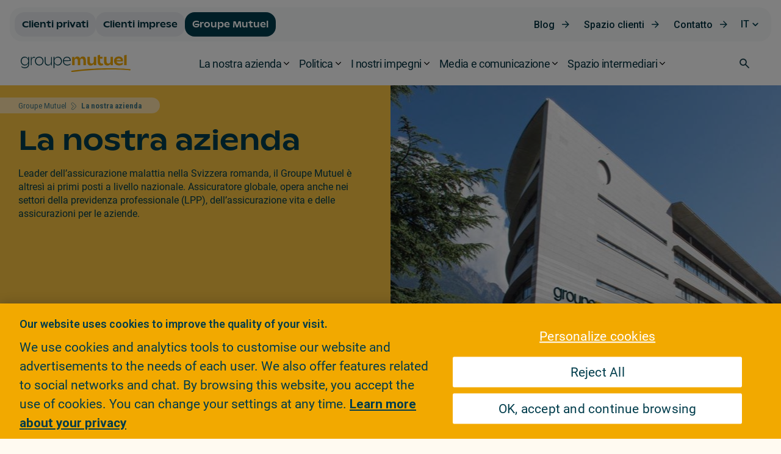

--- FILE ---
content_type: text/html;charset=UTF-8
request_url: https://www.groupemutuel.ch/it/groupe-mutuel/la-nostra-azienda.html
body_size: 49386
content:
  <!doctype html>
  <html lang="it">
  <head>
<meta charset="utf-8">
<meta http-equiv="X-UA-Compatible" content="IE=edge,chrome=1">

<meta name="viewport" content="width=device-width, initial-scale=1, maximum-scale=1">
<meta name="format-detection" content="telephone=no"/>


<link rel="shortcut icon"
      href="/.resources/gm-templating-rebrand/webresources/images/favicon/favicon.ico"
      type="image/x-icon">
<link rel="apple-touch-icon" sizes="180x180"
      href="/.resources/gm-templating-rebrand/webresources/images/favicon/apple-touch-icon.png">
<link rel="icon" type="image/png" sizes="32x32"
      href="/.resources/gm-templating-rebrand/webresources/images/favicon/favicon-32x32.png">
<link rel="icon" type="image/png" sizes="16x16"
      href="/.resources/gm-templating-rebrand/webresources/images/favicon/favicon-16x16.png">
<link rel="manifest"
      href="/.resources/gm-templating-rebrand/webresources/images/favicon/site.webmanifest">
<link rel="mask-icon"
      href="/.resources/gm-templating-rebrand/webresources/images/favicon/safari-pinned-tab.svg"
      color="#d80147">
<meta name="msapplication-TileColor" content="#d80147">
<meta name="msapplication-TileImage"
      content="/.resources/gm-templating-rebrand/webresources/images/favicon/mstile-144x144.png">
<meta name="theme-color" content="#F2A900">
<meta name="msapplication-navbutton-color" content="#F2A900">
<meta name="apple-mobile-web-app-status-bar-style" content="#F2A900">



  <title>La nostra azienda  - Groupe Mutuel</title>




      <!-- Canonical URL -->
      <link rel="canonical" href="https://www.groupemutuel.ch/it/groupe-mutuel/la-nostra-azienda.html">

          <link rel="alternate" hreflang="fr-ch" href="https://www.groupemutuel.ch/fr/groupe-mutuel/notre-enterprise.html"/>
          <link rel="alternate" hreflang="de-ch" href="https://www.groupemutuel.ch/de/Groupe-Mutuel/Unser-Unternehmen.html"/>
          <link rel="alternate" hreflang="it-ch" href="https://www.groupemutuel.ch/it/groupe-mutuel/la-nostra-azienda.html"/>
          <link rel="alternate" hreflang="en-ch" href="https://www.groupemutuel.ch/en/groupe-mutuel/our-company.html"/>



<meta property="og:site_name" content="Groupe Mutuel Assurances">
<meta name="twitter:site" content="Groupe Mutuel Assurances">
<meta property="og:title" content="La nostra azienda  - Groupe Mutuel">
<meta name="twitter:title" content="La nostra azienda  - Groupe Mutuel">
<meta name="twitter:card" content="summary_large_image">


<meta property="og:url" content="https://www.groupemutuel.ch/it/groupe-mutuel/la-nostra-azienda.html">
<meta name="twitter:url" content="https://www.groupemutuel.ch/it/groupe-mutuel/la-nostra-azienda.html">

		
<meta property="og:image" content="https://www.groupemutuel.ch/.resources/gm-templating-rebrand/webresources/images/ShareRS.jpg">
<meta property="og:image:url" content="https://www.groupemutuel.ch/.resources/gm-templating-rebrand/webresources/images/ShareRS.jpg">
<meta property="og:image:secure_url" content="https://www.groupemutuel.ch/.resources/gm-templating-rebrand/webresources/images/ShareRS.jpg">
<meta property="og:image:width" content="1200">
<meta property="og:image:height" content="630">
<meta name="twitter:image" content="https://www.groupemutuel.ch/.resources/gm-templating-rebrand/webresources/images/ShareRS.jpg">
<meta name="twitter:image:src" content="https://www.groupemutuel.ch/.resources/gm-templating-rebrand/webresources/images/ShareRS.jpg">

<meta property="og:locale" content="it_IT">
<meta itemprop="name" content="Groupe Mutuel Assurances">
<meta itemprop="description" content="Il Groupe Mutuel è un assicuratore globale presente in tutta la Svizzera e al servizio dei propri assicurati.">



<meta name="keywords" content="presentazione, assicuratore globale, cassa malati, assicurazione vita, previdenza professionale, leader, azienda "/>
<meta name="description" content="Il Groupe Mutuel è un assicuratore globale presente in tutta la Svizzera e al servizio dei propri assicurati."/>

<script type="text/javascript">/*
 Copyright and licenses see https://www.dynatrace.com/company/trust-center/customers/reports/ */
(function(){function ab(){var ta;(ta=void 0===bb.dialogArguments&&navigator.cookieEnabled)||(document.cookie="__dTCookie=1;SameSite=Lax",ta=document.cookie.includes("__dTCookie"),ta=(document.cookie="__dTCookie=1; expires=Thu, 01-Jan-1970 00:00:01 GMT",ta));return ta}function Fa(){if(ab()){var ta=bb.dT_,Ga=null==ta?void 0:ta.platformPrefix,fb;if(fb=!ta||Ga){var Xa;fb=(null===(Xa=document.currentScript)||void 0===Xa?void 0:Xa.getAttribute("data-dtconfig"))||"uam=1|app=9404311e0826130e|owasp=1|featureHash=ANVfghqrux|rdnt=1|uxrgce=1|cuc=nsxvd0mm|mel=100000|dpvc=1|md=mdcc1=bdocument.referrer,mdcc2=dajaxAction,mdcc3=dajaxMethod,mdcc4=devent_name|lastModification=1765178477475|mdp=mdcc2,mdcc3,mdcc4|tp=500,50,0|srbbv=2|agentUri=/ruxitagentjs_ANVfghqrux_10327251022105625.js|reportUrl=/rb_bf52219cnx|auto=1|domain=groupemutuel.ch|rid=RID_-845441651|rpid=1352982969";
fb=(Xa=null==ta?void 0:ta.minAgentVersion)&&"10327251022105625"<`${Xa}`?(console.log("[CookiePrefix/initConfig] Min agent version detected, and javascript agent is older - the javascript agent will not be initialized!"),!1):Ga&&!fb.includes(`cuc=${Ga}`)?(console.log(`[CookiePrefix/initConfig] value of platformPrefix [${Ga}] does not match the "cuc" value in the current config - initConfig will not initialize!`),!1):!0}fb&&(ta={cfg:"uam=1|app=9404311e0826130e|owasp=1|featureHash=ANVfghqrux|rdnt=1|uxrgce=1|cuc=nsxvd0mm|mel=100000|dpvc=1|md=mdcc1=bdocument.referrer,mdcc2=dajaxAction,mdcc3=dajaxMethod,mdcc4=devent_name|lastModification=1765178477475|mdp=mdcc2,mdcc3,mdcc4|tp=500,50,0|srbbv=2|agentUri=/ruxitagentjs_ANVfghqrux_10327251022105625.js|reportUrl=/rb_bf52219cnx|auto=1|domain=groupemutuel.ch|rid=RID_-845441651|rpid=1352982969",
iCE:ab,platformCookieOffset:null==ta?void 0:ta.platformCookieOffset},Ga&&(ta.platformPrefix=Ga),bb.dT_=ta)}}function Ya(ta){return"function"==typeof ta}function hb(){let ta=window.performance;return ta&&Ba&&Va&&!!ta.timeOrigin&&Ya(ta.now)&&Ya(ta.getEntriesByType)&&Ya(ta.getEntriesByName)&&Ya(ta.setResourceTimingBufferSize)&&Ya(ta.clearResourceTimings)}this.dT_&&dT_.prm&&dT_.prm();var bb="undefined"!=typeof globalThis?globalThis:"undefined"!=typeof window?window:void 0,Va="function"==typeof PerformanceResourceTiming||
"object"==typeof PerformanceResourceTiming,Ba="function"==typeof PerformanceNavigationTiming||"object"==typeof PerformanceNavigationTiming;if((!("documentMode"in document)||Number.isNaN(document.documentMode))&&hb()){let ta=bb.dT_;!ta||!ta.cfg&&ta.platformPrefix?Fa():ta.gCP||(bb.console.log("Duplicate agent injection detected, turning off redundant initConfig."),ta.di=1)}})();
(function(){function ab(){let f=0;try{f=Math.round(Qa.performance.timeOrigin)}catch(p){}if(0>=f||Number.isNaN(f)||!Number.isFinite(f))de.push({severity:"Warning",type:"ptoi",text:`performance.timeOrigin is invalid, with a value of [${f}]. Falling back to performance.timing.navigationStart`}),f=Ne;return zd=f,Ue=Fa,zd}function Fa(){return zd}function Ya(){return Ue()}function hb(){let f=0;try{f=Math.round(Qa.performance.now())}catch(p){}return 0>=f||Number.isNaN(f)||!Number.isFinite(f)?Date.now()-
Ue():f}function bb(f,p){if(!p)return"";var y=f+"=";f=p.indexOf(y);if(0>f)return"";for(;0<=f;){if(0===f||" "===p.charAt(f-1)||";"===p.charAt(f-1))return y=f+y.length,f=p.indexOf(";",f),0<=f?p.substring(y,f):p.substring(y);f=p.indexOf(y,f+y.length)}return""}function Va(f){return bb(f,document.cookie)}function Ba(){}function ta(f,p=[]){var y;if(!f||"object"!=typeof f&&"function"!=typeof f)return!1;let L="number"!=typeof p?p:[],U=null,wa=[];switch("number"==typeof p?p:5){case 0:U="Array";break;case 1:U=
"Boolean";break;case 2:U="Number";break;case 3:U="String";break;case 4:U="Function";break;case 5:U="Object";break;case 6:U="Date";wa.push("getTime");break;case 7:U="Error";wa.push("name","message");break;case 8:U="Element";break;case 9:U="HTMLElement";break;case 10:U="HTMLImageElement";wa.push("complete");break;case 11:U="PerformanceEntry";break;case 13:U="PerformanceResourceTiming";break;case 14:U="PerformanceNavigationTiming";break;case 15:U="CSSRule";wa.push("cssText","parentStyleSheet");break;
case 16:U="CSSStyleSheet";wa.push("cssRules","insertRule");break;case 17:U="Request";wa.push("url");break;case 18:U="Response";wa.push("ok","status","statusText");break;case 19:U="Set";wa.push("add","entries","forEach");break;case 20:U="Map";wa.push("set","entries","forEach");break;case 21:U="Worker";wa.push("addEventListener","postMessage","terminate");break;case 22:U="XMLHttpRequest";wa.push("open","send","setRequestHeader");break;case 23:U="SVGScriptElement";wa.push("ownerSVGElement","type");break;
case 24:U="HTMLMetaElement";wa.push("httpEquiv","content","name");break;case 25:U="HTMLHeadElement";break;case 26:U="ArrayBuffer";break;case 27:U="ShadowRoot",wa.push("host","mode")}let {Pe:db,af:Lb}={Pe:U,af:wa};if(!db)return!1;p=Lb.length?Lb:L;if(!L.length)try{if(Qa[db]&&f instanceof Qa[db]||Object.prototype.toString.call(f)==="[object "+db+"]")return!0;if(f&&f.nodeType&&1===f.nodeType){let Ub=null===(y=f.ownerDocument.defaultView)||void 0===y?void 0:y[db];if("function"==typeof Ub&&f instanceof
Ub)return!0}}catch(Ub){}for(let Ub of p)if("string"!=typeof Ub&&"number"!=typeof Ub&&"symbol"!=typeof Ub||!(Ub in f))return!1;return!!p.length}function Ga(f,p,y,L){"undefined"==typeof L&&(L=Xa(p,!0));"boolean"==typeof L&&(L=Xa(p,L));f===Qa?we&&we(p,y,L):ee&&ta(f,21)?Ge.call(f,p,y,L):f.addEventListener&&(f===Qa.document||f===Qa.document.documentElement?gh.call(f,p,y,L):we.call(f,p,y,L));L=!1;for(let U=Ad.length;0<=--U;){let wa=Ad[U];if(wa.object===f&&wa.event===p&&wa.Y===y){L=!0;break}}L||Ad.push({object:f,
event:p,Y:y})}function fb(f,p,y,L){for(let U=Ad.length;0<=--U;){let wa=Ad[U];if(wa.object===f&&wa.event===p&&wa.Y===y){Ad.splice(U,1);break}}"undefined"==typeof L&&(L=Xa(p,!0));"boolean"==typeof L&&(L=Xa(p,L));f===Qa?Bf&&Bf(p,y,L):f.removeEventListener&&(f===Qa.document||f===Qa.document.documentElement?Qg.call(f,p,y,L):Bf.call(f,p,y,L))}function Xa(f,p){let y=!1;try{if(we&&Vh.includes(f)){let L=Object.defineProperty({},"passive",{get(){y=!0}});we("test",Ba,L)}}catch(L){}return y?{passive:!0,capture:p}:
p}function Ca(){let f=Ad;for(let p=f.length;0<=--p;){let y=f[p];fb(y.object,y.event,y.Y)}Ad=[]}function ja(f){return"function"==typeof f}function ya(f){if(f&&void 0!==f[qg])return f[qg];let p=ja(f)&&/{\s+\[native code]/.test(Function.prototype.toString.call(f));return f&&(f[qg]=p),p}function ua(f,p,...y){return void 0!==Function.prototype.bind&&ya(Function.prototype.bind)?Function.prototype.bind.call(f,p,...y):function(...L){return f.apply(p,(y||[]).concat(Array.prototype.slice.call(arguments)||[]))}}
function R(){if(Of){let f=new Of;if(Kd)for(let p of Rg)void 0!==Kd[p]&&(f[p]=ua(Kd[p],f));return f}return new Qa.XMLHttpRequest}function aa(){return zc()}function xa(f,p,...y){function L(){delete Rd[U];f.apply(this,arguments)}let U,wa=He;return"apply"in wa?(y.unshift(L,p),U=wa.apply(Qa,y)):U=wa(L,p),Rd[U]=!0,U}function N(f){delete Rd[f];let p=ke;"apply"in p?p.call(Qa,f):p(f)}function Y(f){xe.push(f)}function ka(f){let p=xe.length;for(;p--;)if(xe[p]===f){xe.splice(p,1);break}}function Sa(){return xe}
function O(f,p){return Gd(f,p)}function ea(f){Sd(f)}function fa(f,p){if(!Pf||!Qf)return"";f=new Pf([f],{type:p});return Qf(f)}function S(f,p){return mf?new mf(f,p):void 0}function C(f){"function"==typeof f&&rg.push(f)}function V(){return rg}function la(){return Ne}function M(f){function p(...y){if("number"!=typeof y[0]||!Rd[y[0]])try{return f.apply(this,y)}catch(L){return f(y[0])}}return p[Wh]=f,p}function oa(){return de}function sa(){Ue=ab;zc=()=>Math.round(Ue()+hb());(Number.isNaN(zc())||0>=zc()||
!Number.isFinite(zc()))&&(zc=()=>Date.now())}function Ta(){Ie&&(Qa.clearTimeout=ke,Qa.clearInterval=Sd,Ie=!1)}function nb(f){f=encodeURIComponent(f);let p=[];if(f)for(let y=0;y<f.length;y++){let L=f.charAt(y);p.push(Cf[L]||L)}return p.join("")}function cb(f){return f.includes("^")&&(f=f.split("^^").join("^"),f=f.split("^dq").join('"'),f=f.split("^rb").join(">"),f=f.split("^lb").join("<"),f=f.split("^p").join("|"),f=f.split("^e").join("="),f=f.split("^s").join(";"),f=f.split("^c").join(","),f=f.split("^bs").join("\\")),
f}function tb(){return le}function Eb(f){le=f}function Qb(f){let p=Oa("rid"),y=Oa("rpid");p&&(f.rid=p);y&&(f.rpid=y)}function Vb(f){if(f=f.xb){f=cb(f);try{le=new RegExp(f,"i")}catch(p){}}else le=void 0}function Zb(f){return"n"===f||"s"===f||"l"===f?`;SameSite=${Sg[f]}`:""}function ia(f,p,y){let L=1,U=0;do document.cookie=f+'=""'+(p?";domain="+p:"")+";path="+y.substring(0,L)+"; expires=Thu, 01 Jan 1970 00:00:01 GMT;",L=y.indexOf("/",L),U++;while(-1!==L&&5>U)}function za(f,p=document.cookie){return bb(f,
p)}function Ob(f){var p;return function(){if(p)return p;var y,L,U,wa,db=-1!==Rf?Rf:(null===(L=null===(y=Qa.dT_)||void 0===y?void 0:y.scv)||void 0===L?void 0:L.call(y,"postfix"))||(null===(wa=null===(U=Qa.dT_)||void 0===U?void 0:U.gCP)||void 0===wa?void 0:wa.call(U));y=(y=(Rf=db,db))?"".concat(f).concat(y):f;return p=y,y}}function Ac(){let f=(document.domain||location.hostname||"").split(".");return 1>=f.length?[]:f}function qb(f,p){p=`dTValidationCookieValue;path=/;domain=${f}${Zb(p)}`;return document.cookie=
`${nf()}=${p}`,za(nf())?(ia(nf(),f,"/"),!0):!1}function kc(){var f=Tg.dT_.scv("agentUri");if(!f)return"ruxitagentjs";f=f.substring(f.lastIndexOf("/")+1);return f.includes("_")?f.substring(0,f.indexOf("_")):f}function Bb(){return Qa.dT_}function Fb(f){ca("eao")?ye=f:Qa.console.log(`${Sf} App override configuration is not enabled! The provided app config callback method will not be invoked!`)}function fc(f){let p=navigator.userAgent;if(!p)return null;let y=p.indexOf("DTHybrid/1.0");return-1===y?null:
(f=p.substring(y).match(new RegExp(`(^|\\s)${f}=([^\\s]+)`)))?f[2]:null}function Q(){return navigator.userAgent.includes("Googlebot")||navigator.userAgent.includes("AdsBot-Google")}function X(f){let p=f,y=Math.pow(2,32);return function(){return p=(1664525*p+1013904223)%y,p/y}}function Ka(f,p){return Number.isNaN(f)||Number.isNaN(p)?Math.floor(33*td()):Math.floor(td()*(p-f+1))+f}function ba(f){if(Number.isNaN(f)||0>f)return"";var p=Qa.crypto;if(p&&!Q())p=p.getRandomValues(new Uint8Array(f));else{p=
[];for(var y=0;y<f;y++)p.push(Ka(0,32))}f=Array(f);for(y=0;y<p.length;y++){let L=Math.abs(p[y]%32);f.push(String.fromCharCode(L+(9>=L?48:55)))}return f.join("")}function $a(f=!0){Ve=f}function lb(){return Td}function Na(){let f=Qa.dT_;try{let U=Qa.parent;for(;U&&U!==Qa;){let wa=U.dT_;var p;if(p=!!(wa&&"ea"in wa)&&"10327251022105625"===wa.version){var y=f,L=wa;let db=!y.bcv("ac")||y.scv("app")===L.scv("app"),Lb=y.scv("postfix"),Ub=L.scv("postfix");p=db&&Lb===Ub}if(p)return wa.tdto();U=U!==U.parent?
U.parent:void 0}}catch(U){}return f}function dc(f,p="",y){var L=f.indexOf("h"),U=f.indexOf("v"),wa=f.indexOf("e");let db=f.substring(f.indexOf("$")+1,L);L=-1!==U?f.substring(L+1,U):f.substring(L+1);!p&&-1!==U&&(-1!==wa?p=f.substring(U+1,wa):p=f.substring(U+1));f=null;y||(U=Number.parseInt(db.split("_")[0]),wa=zc()%We,y=(wa<U&&(wa+=We),U+9E5>wa));return y&&(f={frameId:db,actionId:"-"===L?"-":Number.parseInt(L),visitId:""}),{visitId:p,Cd:f}}function Hb(f,p,y){var L=Ja("pcl");L=f.length-L;0<L&&f.splice(0,
L);L=Bd(za(Ed(),y));let U=[],wa=L?`${L}$`:"";for(db of f)"-"!==db.actionId&&U.push(`${wa}${db.frameId}h${db.actionId}`);f=U.join("p");var db=(f||(Ve&&(Bc(!0,"a",y),$a(!1)),f+=`${L}$${Td}h-`),f+=`v${p||ha(y)}`,f+="e0",f);vc(of(),db,void 0,ca("ssc"))}function Xb(f,p=document.cookie){var y=za(of(),p);p=[];if(y&&"-"!==y){var L=y.split("p");y="";for(let U of L)L=dc(U,y,f),y=L.visitId,L.Cd&&p.push(L.Cd);for(let U of p)U.visitId=y}return p}function wc(f,p){let y=document.cookie;p=Xb(p,y);let L=!1;for(let U of p)U.frameId===
Td&&(U.actionId=f,L=!0);L||p.push({frameId:Td,actionId:f,visitId:""});Hb(p,void 0,y)}function mc(){return Hd}function ib(f,p){try{Qa.localStorage.setItem(f,p)}catch(y){}}function w(f){try{Qa.localStorage.removeItem(f)}catch(p){}}function x(f){try{return Qa.localStorage.getItem(f)}catch(p){}return null}function r(f,p=document.cookie||""){return p.split(f+"=").length-1}function E(f,p){var y=r(f,p);if(1<y){p=Oa("domain")||Qa.location.hostname;let L=Qa.location.hostname,U=Qa.location.pathname,wa=0,db=
0;ud.add(f);do{let Lb=L.substring(wa);if(Lb!==p||"/"!==U){ia(f,Lb===p?"":Lb,U);let Ub=r(f);Ub<y&&(ud.add(Lb),y=Ub)}wa=L.indexOf(".",wa)+1;db++}while(0!==wa&&10>db&&1<y);Oa("domain")&&1<y&&ia(f,"",U)}}function T(){var f=document.cookie;E(of(),f);E(Ed(),f);E(od(),f);f=ud.size;0<f&&f!==Xe&&(Xe=f,de.push({severity:"Error",type:"dcn",text:`Duplicate cookie name${1!==f?"s":""} detected: ${Array.from(ud).join(",")}`}))}function P(){ud=new Set;T();Y(function(f,p,y,L){0===ud.size||p||(f.av(L,"dCN",Array.from(ud).join(",")),
ud.clear(),Xe=0)})}function ha(f){return na(f)||Bc(!0,"c",f)}function na(f){if(J(f)<=zc())return Bc(!0,"t",f);let p=yc(f);if(p){let y=hh.exec(p);f=y&&3===y.length&&32===y[1].length&&!Number.isNaN(Number.parseInt(y[2]))?(Sb(Cd(),p),p):Bc(!0,"i",f)}else f=Bc(!0,"c",f);return f}function Da(f,p){var y=zc();p=Gc(p).kc;f&&(p=y);$c(y+Ye+"|"+p);ad()}function pb(f){let p="t"+(zc()-J(f));Bc(!0,p,f)}function yc(f){var p,y;return null!==(y=null===(p=Xb(!0,f)[0])||void 0===p?void 0:p.visitId)&&void 0!==y?y:qc(Cd())}
function Hc(){let f=ba(Ld);try{f=f.replace(/\d/g,function(p){p=.1*Number.parseInt(p);return String.fromCharCode(Math.floor(25*p+65))})}catch(p){throw ta(p,7),p;}return f+="-0",f}function Cc(f,p){let y=Xb(!1,p);Hb(y,f,p);Sb(Cd(),f);Da(!0)}function dd(f,p,y){return Bc(f,p,y)}function Bc(f,p,y){f&&(Oe=!0);f=yc(y);y=Hc();Cc(y);if(yc(document.cookie))for(let L of Md)L(y,Oe,p,f);return y}function Ec(f){Md.push(f)}function Lc(f){f=Md.indexOf(f);-1!==f&&Md.splice(f)}function ad(f){pf&&N(pf);pf=xa(Xc,J(f)-
zc())}function Xc(){let f=document.cookie;return J(f)<=zc()?(sb(pb,[f]),!0):(I(ad),!1)}function $c(f){let p=ua(vc,null,od(),f,void 0,ca("ssc"));p();let y=za(od());""!==y&&f!==y&&(T(),p(),f===za(od())||sg||(de.push({severity:"Error",type:"dcn",text:"Could not sanitize cookies"}),sg=!0));Sb(od(),f)}function id(f,p){p=za(f,p);return p||(p=qc(f)||""),p}function jd(){var f=na()||"";Sb(Cd(),f);f=id(od());$c(f);w(Cd());w(od())}function Gc(f){let p={Zc:0,kc:0};if(f=id(od(),f))try{let y=f.split("|");2===y.length&&
(p.Zc=Number.parseInt(y[0]),p.kc=Number.parseInt(y[1]))}catch(y){}return p}function J(f){f=Gc(f);return Math.min(f.Zc,f.kc+Df)}function W(f){Ye=f}function D(){let f=Oe;return Oe=!1,f}function ra(){Xc()||Da(!1)}function Ia(){if(ca("nsfnv")){var f=za(Ed());if(!f.includes(`${Ze}-`)){let p=Ea(f).serverId;f=f.replace(`${Ze}${p}`,`${Ze}${`${-1*Ka(2,me)}`.replace("-","-2D")}`);pd(f)}}}function Pa(){I(function(){if(!ed()){let f=-1*Ka(2,me),p=ba(Ld);pd(`v_4${Ze}${`${f}`.replace("-","-2D")}_sn_${p}`)}},!0);
Ec(Ia)}function Ea(f){var p;let y={},L={sessionId:"",serverId:"",overloadState:0,appState:y};var U=f.split($e);if(2<U.length&&0===U.length%2){f=+U[1];if(Number.isNaN(f)||3>f)return L;f={};for(var wa=2;wa<U.length;wa++){let db=U[wa];db.startsWith(Tf)?y[db.substring(6).toLowerCase()]=+U[wa+1]:f[db]=U[wa+1];wa++}f.sn?(U=f.sn,L.sessionId=U.length===Ld||12>=U.length?U:""):L.sessionId="hybrid";if(f.srv){a:{U=f.srv.replace("-2D","-");if(!Number.isNaN(+U)&&(wa=Number.parseInt(U),wa>=-me&&wa<=me))break a;
U=""}L.serverId=U}U=+f.ol;1===U&&ob(pc());0<=U&&2>=U&&(L.overloadState=U);f=+f.prv;Number.isNaN(f)||(L.privacyState=1>f||4<f?1:f);f=null===(p=Oa("app"))||void 0===p?void 0:p.toLowerCase();p=y[f];!Number.isNaN(p)&&0===p&&ob(pc())}return L}function ob(f){let p=Bb();f||(p.disabled=!0,p.overloadPrevention=!0)}function Ua(){if(yb()||Qa.dynatraceMobile){let f=Va("dtAdkSettings")||fc("dtAdkSettings")||"";return Ea(f).privacyState||null}return null}function yb(){var f,p;let y=Qa.MobileAgent;if(y)return y;
let L=null===(p=null===(f=Qa.webkit)||void 0===f?void 0:f.messageHandlers)||void 0===p?void 0:p.MobileAgent;if(L)return{incrementActionCount:()=>L.postMessage({api:"incrementActionCount"})}}function sb(f,p){return!Wb()||Bb().overloadPrevention&&!pc()?null:f.apply(this,p)}function Wb(){let f=Ua();return 2===f||1===f?!1:!ca("coo")||ca("cooO")||pc()}function Yb(f,p){try{Qa.sessionStorage.setItem(f,p)}catch(y){}}function Sb(f,p){sb(Yb,[f,p])}function qc(f){try{return Qa.sessionStorage.getItem(f)}catch(p){}return null}
function Ic(f){try{Qa.sessionStorage.removeItem(f)}catch(p){}}function tc(f){document.cookie=f+'="";path=/'+(Oa("domain")?";domain="+Oa("domain"):"")+"; expires=Thu, 01 Jan 1970 00:00:01 GMT;"}function Dc(f,p,y,L){p||0===p?(p=(p+"").replace(/[\n\r;]/g,"_"),f=f+"="+p+";path=/"+(Oa("domain")?";domain="+Oa("domain"):""),y&&(f+=";expires="+y.toUTCString()),f+=Zb(Oa("cssm")),L&&"https:"===location.protocol&&(f+=";Secure"),document.cookie=f):tc(f)}function vc(f,p,y,L){sb(Dc,[f,p,y,L])}function Dd(f){return!!f.includes("v_4")}
function md(f){f=za(Ed(),f);f||(f=(f=qc(Ed()))&&Dd(f)?(pd(f),f):"");return Dd(f)?f:""}function pd(f){vc(Ed(),f,void 0,ca("ssc"))}function vd(f){return(f=f||md())?Ea(f):{sessionId:"",serverId:"",overloadState:0,appState:{}}}function Bd(f){return vd(f).serverId}function ed(f){return vd(f).sessionId}function pc(){return navigator.userAgent.includes(Nd)}function ze(f){let p={};f=f.split("|");for(let y of f)f=y.split("="),2===f.length&&(p[f[0]]=decodeURIComponent(f[1].replace(/\+/g," ")));return p}function A(){let f=
kc();return(f.indexOf("dbg")===f.length-3?f.substring(0,f.length-3):f)+"_"+Oa("app")+"_Store"}function B(f,p={},y){f=f.split("|");for(var L of f){f=L;let U=L.indexOf("="),wa;-1===U?(wa=f,p[wa]="1"):(f=L.substring(0,U),wa=f,p[wa]=L.substring(U+1,L.length))}!y&&(y=p.spc)&&(L=document.createElement("textarea"),L.innerHTML=y,p.spc=L.value);return p}function F(f){var p;return null!==(p=ic[f])&&void 0!==p?p:Ud[f]}function ca(f){f=F(f);return"false"===f||"0"===f?!1:!!f}function Ja(f){var p=F(f);p=Number.parseInt(p);
return Number.isNaN(p)&&(p=Ud[f]),p}function Oa(f){if("app"===f){a:{try{if(ye){var p=ye();if(p&&"string"==typeof p&&qf.test(p)){var y=p;break a}Qa.console.log(`${Sf} Registered app config callback method did not return a string in the correct app id format ${qf} The default app ID will be used instead! Got value: ${p}`)}}catch(L){Qa.console.log(`${Sf} Failed to execute the registered app config callback method! The default app ID will be used instead!`,L)}y=void 0}if(y)return y}return(F(f)||"")+""}
function jb(f,p){ic[f]=p+""}function xb(f){return ic=f,ic}function Cb(f){let p=ic[f];p&&(ic[f]=p.includes("#"+f.toUpperCase())?"":p)}function Ib(f){var p=f.agentUri;null!=p&&p.includes("_")&&(p=/([A-Za-z]*)\d{0,4}_(\w*)_\d+/g.exec(p))&&p.length&&2<p.length&&(f.featureHash=p[2])}function $b(f){var p=Bb().platformCookieOffset;if("number"==typeof p){a:{var y=Oa("cssm");var L=Ac();if(L.length)for(p=L.slice(p);p.length;){if(qb(p.join("."),y)){y=p.join(".");break a}p.shift()}y=""}y&&(f.domain=y)}else if(y=
f.domain||"",p=(p=location.hostname)&&y?p===y||p.includes("."+y,p.length-("."+y).length):!0,!y||!p){f.domainOverride||(f.domainOriginal=f.domain||"",f.domainOverride=`${location.hostname},${y}`,delete f.domain);a:{L=Oa("cssm");let wa=Ac().reverse();if(wa.length){var U=wa[0];for(let db=1;db<=wa.length;db++){if(qb(U,L)){L=U;break a}let Lb=wa[db];Lb&&(U=`${Lb}.${U}`)}}L=""}L&&(f.domain=L);p||de.push({type:"dpi",severity:"Warning",text:`Configured domain "${y}" is invalid for current location "${location.hostname}". Agent will use "${f.domain}" instead.`})}}
function m(f,p){$b(f);let y=ic.pVO;(y&&(f.pVO=y),p)||(f.bp=(f.bp||Ud.bp)+"")}function t(f,p){if(null==f||!f.attributes)return p;let y=p;var L=f.attributes.getNamedItem("data-dtconfig");if(!L)return y;f=f.src;L=L.value;let U={};ic.legacy="1";var wa=/([A-Za-z]*)_(\w*)_(\d+)/g;let db=null;wa=(f&&(db=wa.exec(f),null!=db&&db.length&&(U.agentUri=f,U.featureHash=db[2],U.agentLocation=f.substring(0,f.indexOf(db[1])-1),U.buildNumber=db[3])),L&&B(L,U,!0),$b(U),U);if(!p)y=wa;else if(!wa.syntheticConfig)return wa;
return y}function u(){return ic}function G(f){return Ud[f]===F(f)}function I(f,p=!1){Wb()?f():p?tg.push(f):ug.push(f)}function ma(){if(!ca("coo")||Wb())return!1;for(let f of ug)xa(f,0);ug=[];jb("cooO",!0);for(let f of tg)f();return tg.length=0,!0}function pa(){if(!ca("coo")||!Wb())return!1;jb("cooO",!1);tc(Ed());tc(of());tc(vg());tc("dtAdk");tc(Yc());tc(od());try{Ic(Cd()),Ic(od()),w(Cd()),w(od()),Ic(Yc()),Ic(Ed()),w(A()),w("dtAdk")}catch(f){}return!0}function Ma(){var f=za(Yc());if(!f||45!==(null==
f?void 0:f.length))if(f=x(Yc())||qc(Yc()),45!==(null==f?void 0:f.length)){ih=!0;let p=zc()+"";f=(p+=ba(45-p.length),p)}return Wa(f),f}function Wa(f){let p;if(ca("dpvc")||ca("pVO"))Sb(Yc(),f);else{p=new Date;var y=p.getMonth()+Math.min(24,Math.max(1,Ja("rvcl")));p.setMonth(y);y=Yc();sb(ib,[y,f])}vc(Yc(),f,p,ca("ssc"))}function gb(){return ih}function rb(f){let p=za(Yc());tc(Yc());Ic(Yc());w(Yc());jb("pVO",!0);Wa(p);f&&sb(ib,["dt-pVO","1"]);jd()}function zb(){w("dt-pVO");ca("pVO")&&(jb("pVO",!1),Ma());
Ic(Yc());jd()}function hc(f,p,y,L,U,wa){let db=document.createElement("script");db.setAttribute("src",f);p&&db.setAttribute("defer","defer");y&&(db.onload=y);L&&(db.onerror=L);U&&db.setAttribute("id",U);if(f=wa){var Lb;f=null!=(null===(Lb=document.currentScript)||void 0===Lb?void 0:Lb.attributes.getNamedItem("integrity"))}f&&db.setAttribute("integrity",wa);db.setAttribute("crossorigin","anonymous");wa=document.getElementsByTagName("script")[0];wa.parentElement.insertBefore(db,wa)}function nc(f){return Uf+
"/"+Pe+"_"+f+"_"+(Ja("buildNumber")||Bb().version)+".js"}function Mc(){}function Oc(f,p){return function(){f.apply(p,arguments)}}function Mb(f){if(!(this instanceof Mb))throw new TypeError("Promises must be constructed via new");if("function"!=typeof f)throw new TypeError("not a function");this.oa=0;this.Ob=!1;this.qa=void 0;this.Da=[];jh(f,this)}function kd(f,p){for(;3===f.oa;)f=f.qa;0===f.oa?f.Da.push(p):(f.Ob=!0,Mb.qb(function(){var y=1===f.oa?p.Gb:p.Hb;if(null===y)(1===f.oa?Vd:Ae)(p.promise,f.qa);
else{try{var L=y(f.qa)}catch(U){Ae(p.promise,U);return}Vd(p.promise,L)}}))}function Vd(f,p){try{if(p===f)throw new TypeError("A promise cannot be resolved with itself.");if(p&&("object"==typeof p||"function"==typeof p)){var y=p.then;if(p instanceof Mb){f.oa=3;f.qa=p;wg(f);return}if("function"==typeof y){jh(Oc(y,p),f);return}}f.oa=1;f.qa=p;wg(f)}catch(L){Ae(f,L)}}function Ae(f,p){f.oa=2;f.qa=p;wg(f)}function wg(f){2===f.oa&&0===f.Da.length&&Mb.qb(function(){f.Ob||Mb.Ub(f.qa)});for(var p=0,y=f.Da.length;p<
y;p++)kd(f,f.Da[p]);f.Da=null}function Xh(f,p,y){this.Gb="function"==typeof f?f:null;this.Hb="function"==typeof p?p:null;this.promise=y}function jh(f,p){var y=!1;try{f(function(L){y||(y=!0,Vd(p,L))},function(L){y||(y=!0,Ae(p,L))})}catch(L){y||(y=!0,Ae(p,L))}}function xg(){return yg.qb=function(f){if("string"==typeof f)throw Error("Promise polyfill called _immediateFn with string");f()},yg.Ub=()=>{},yg}function Ef(){var f;(f=void 0===Qa.dialogArguments&&navigator.cookieEnabled)||(document.cookie="__dTCookie=1;SameSite=Lax",
f=document.cookie.includes("__dTCookie"),f=(document.cookie="__dTCookie=1; expires=Thu, 01-Jan-1970 00:00:01 GMT",f));return f}function zg(){var f,p;try{null===(p=null===(f=yb())||void 0===f?void 0:f.incrementActionCount)||void 0===p||p.call(f)}catch(y){}}function Vf(){let f=Qa.dT_;Qa.dT_={di:0,version:"10327251022105625",cfg:f?f.cfg:"",iCE:f?Ef:function(){return navigator.cookieEnabled},ica:1,disabled:!1,disabledReason:"",overloadPrevention:!1,gAST:la,ww:S,stu:fa,nw:aa,st:xa,si:O,aBPSL:Y,rBPSL:ka,
gBPSL:Sa,aBPSCC:C,gBPSCC:V,buildType:"dynatrace",gSSV:qc,sSSV:Sb,rSSV:Ic,rvl:w,iVSC:Dd,p3SC:Ea,dC:tc,sC:vc,esc:nb,gSId:Bd,gDtc:ed,gSC:md,sSC:pd,gC:Va,cRN:Ka,cRS:ba,cfgO:u,pCfg:ze,pCSAA:B,cFHFAU:Ib,sCD:m,bcv:ca,ncv:Ja,scv:Oa,stcv:jb,rplC:xb,cLSCK:A,gFId:lb,gBAU:nc,iS:hc,eWE:I,oEIEWA:sb,eA:ma,dA:pa,iNV:gb,gVID:Ma,dPV:rb,ePV:zb,sVIdUP:$a,sVTT:W,sVID:Cc,rVID:na,gVI:ha,gNVIdN:dd,gARnVF:D,cAUV:ra,uVT:Da,aNVL:Ec,rNVL:Lc,gPC:Xb,cPC:wc,sPC:Hb,clB:Ta,ct:N,aRI:Qb,iXB:Vb,gXBR:tb,sXBR:Eb,de:cb,iEC:zg,rnw:hb,gto:Ya,
ael:Ga,rel:fb,sup:Xa,cuel:Ca,iAEPOO:Wb,iSM:pc,gxwp:R,iIO:ta,prm:xg,cI:ea,gidi:oa,iDCV:G,gCF:za,gPSMB:Ua,lvl:x,gCP:null!=f&&f.platformPrefix?function(){return f.platformPrefix||""}:void 0,platformCookieOffset:null==f?void 0:f.platformCookieOffset,tdto:Na,gFLAI:mc,rACC:Fb,gAN:kc,gAFUA:fc}}function Yh(){xg();var f;Of=Qa.XMLHttpRequest;var p=null===(f=Qa.XMLHttpRequest)||void 0===f?void 0:f.prototype;if(p){Kd={};for(let L of Rg)void 0!==p[L]&&(Kd[L]=p[L])}we=Qa.addEventListener;Bf=Qa.removeEventListener;
gh=Qa.document.addEventListener;Qg=Qa.document.removeEventListener;He=Qa.setTimeout;Gd=Qa.setInterval;Ie||(ke=Qa.clearTimeout,Sd=Qa.clearInterval);f=Ef?Ef():navigator.cookieEnabled;var y;p=za("dtAdkSettings")||(null===(y=ne)||void 0===y?void 0:y.getItem("dtAdkSettings"))||fc("dtAdkSettings")||"";y=1===(Ea(p).overloadState||null);if(f){if(y)return!1}else return!1;return!0}function af(...f){Qa.console.log.apply(Qa.console,f)}this.dT_&&dT_.prm&&dT_.prm();var Tg="undefined"!=typeof window?window:self,
Qa="undefined"!=typeof globalThis?globalThis:"undefined"!=typeof window?window:void 0,ke,Sd,He,Gd,zd,Ue,Wh=Symbol.for("dt_2");Symbol.for("dt_3");var we,Bf,gh,Qg,ee=Qa.Worker,Ge=ee&&ee.prototype.addEventListener,Ad=[],Vh=["touchstart","touchend","scroll"],qg=Symbol.for("dt2-isNativeFunction"),Of,Rg="abort getAllResponseHeaders getResponseHeader open overrideMimeType send setRequestHeader".split(" "),Kd,mf=Qa.Worker,Pf=Qa.Blob,Qf=Qa.URL&&Qa.URL.createObjectURL,Ie=!1,xe,rg=[],de=[],Ne,ne,Rd={},zc,Cf=
{"!":"%21","~":"%7E","*":"%2A","(":"%28",")":"%29","'":"%27",hg:"%24",";":"%3B",",":"%2C"},le,Sg={l:"Lax",s:"Strict",n:"None"},Rf=-1,of=Ob("dtPC"),Ed=Ob("dtCookie"),od=Ob("rxvt"),Yc=Ob("rxVisitor"),nf=Ob("dTValidationCookie"),vg=Ob("dtSa"),Ud,Sf="[Dynatrace RUM JavaScript]",qf=/^[\da-f]{12,16}$/,ye,td,Be,Ve=!1,Td,We=6E8,Hd,Ld=32,Cd=Ob("rxvisitid"),ud,Xe=0,hh=/([A-Z]+)-(\d+)/,Md=[],Ye,Df,Oe=!1,pf,sg=!1,$e="_",me=32768,Ze=`${$e}srv${$e}`,Tf="app-3A",Nd="RuxitSynthetic",Zh=/c(\w+)=([^ ]+(?: (?!c?\w+=)[^ ()c]+)*)/g,
ic={},ug=[],tg=[],ih=!1,Wf,Uf,Pe,$h=setTimeout;Mb.prototype.catch=function(f){return this.then(null,f)};Mb.prototype.then=function(f,p){var y=new this.constructor(Mc);return kd(this,new Xh(f,p,y)),y};Mb.prototype.finally=function(f){var p=this.constructor;return this.then(function(y){return p.resolve(f()).then(function(){return y})},function(y){return p.resolve(f()).then(function(){return p.reject(y)})})};Mb.all=function(f){return new Mb(function(p,y){function L(Lb,Ub){try{if(Ub&&("object"==typeof Ub||
"function"==typeof Ub)){var ld=Ub.then;if("function"==typeof ld){ld.call(Ub,function(Od){L(Lb,Od)},y);return}}U[Lb]=Ub;0===--wa&&p(U)}catch(Od){y(Od)}}if(!f||"undefined"==typeof f.length)return y(new TypeError("Promise.all accepts an array"));var U=Array.prototype.slice.call(f);if(0===U.length)return p([]);for(var wa=U.length,db=0;db<U.length;db++)L(db,U[db])})};Mb.allSettled=function(f){return new this(function(p,y){function L(db,Lb){if(Lb&&("object"==typeof Lb||"function"==typeof Lb)){var Ub=Lb.then;
if("function"==typeof Ub){Ub.call(Lb,function(ld){L(db,ld)},function(ld){U[db]={status:"rejected",reason:ld};0===--wa&&p(U)});return}}U[db]={status:"fulfilled",value:Lb};0===--wa&&p(U)}if(!f||"undefined"==typeof f.length)return y(new TypeError(typeof f+" "+f+" is not iterable(cannot read property Symbol(Symbol.iterator))"));var U=Array.prototype.slice.call(f);if(0===U.length)return p([]);var wa=U.length;for(y=0;y<U.length;y++)L(y,U[y])})};Mb.resolve=function(f){return f&&"object"==typeof f&&f.constructor===
Mb?f:new Mb(function(p){p(f)})};Mb.reject=function(f){return new Mb(function(p,y){y(f)})};Mb.race=function(f){return new Mb(function(p,y){if(!f||"undefined"==typeof f.length)return y(new TypeError("Promise.race accepts an array"));for(var L=0,U=f.length;L<U;L++)Mb.resolve(f[L]).then(p,y)})};Mb.qb="function"==typeof setImmediate&&function(f){setImmediate(f)}||function(f){$h(f,0)};Mb.Ub=function(f){"undefined"!=typeof console&&console&&console.warn("Possible Unhandled Promise Rejection:",f)};var yg=
Mb,Ug="function"==typeof PerformanceResourceTiming||"object"==typeof PerformanceResourceTiming,Ff="function"==typeof PerformanceNavigationTiming||"object"==typeof PerformanceNavigationTiming;(function(){var f,p,y,L;if(L=!("documentMode"in document&&!Number.isNaN(document.documentMode)))L=(L=window.performance)&&Ff&&Ug&&!!L.timeOrigin&&ja(L.now)&&ja(L.getEntriesByType)&&ja(L.getEntriesByName)&&ja(L.setResourceTimingBufferSize)&&ja(L.clearResourceTimings);if(L)if(L=!(null!==(f=navigator.userAgent)&&
void 0!==f&&f.includes("RuxitSynthetic")),!Qa.dT_||!Qa.dT_.cfg||"string"!=typeof Qa.dT_.cfg||"initialized"in Qa.dT_&&Qa.dT_.initialized)null!==(p=Qa.dT_)&&void 0!==p&&p.gCP?af("[CookiePrefix/initCode] initCode with cookie prefix already initialized, not initializing initCode!"):af("InitConfig not found or agent already initialized! This is an injection issue."),Qa.dT_&&(Qa.dT_.di=3);else if(L)try{Vf();Ud={ade:"",aew:!0,apn:"",agentLocation:"",agentUri:"",app:"",ac:!0,async:!1,ase:!1,auto:!1,bp:3,
bs:!1,buildNumber:0,csprv:!0,cepl:16E3,cls:!0,ccNcss:!1,coo:!1,cooO:!1,cssm:"0",cwtDomains:"",cwtUrl:"w2dax4xgw3",cwt:"",cors:!1,cuc:"",cce:!1,cux:!1,postfix:"",dataDtConfig:"",debugName:"",dvl:500,dASXH:!1,disableCookieManager:!1,dKAH:!1,disableLogging:!1,dmo:!1,doel:!1,dpch:!1,dpvc:!1,disableXhrFailures:!1,domain:"",domainOverride:"",domainOriginal:"",doNotDetect:"",ds:!0,dsndb:!1,dsa:!1,dsss:!1,dssv:!0,earxa:!0,eao:!1,exp:!1,eni:!0,etc:!0,expw:!1,instr:"",evl:"",fa:!1,fvdi:!1,featureHash:"",hvt:216E5,
imm:!1,ign:"",iub:"",iqvn:!1,initializedModules:"",lastModification:0,lupr:!0,lab:!1,legacy:!1,lt:!0,mb:"",md:"",mdp:"",mdl:"",mcepsl:100,mdn:5E3,mhl:4E3,mpl:1024,mmds:2E4,msl:3E4,bismepl:2E3,mel:200,mepp:10,moa:30,mrt:3,ntd:!1,nsfnv:!1,ncw:!1,oat:180,ote:!1,owasp:!1,pcl:20,pt:!0,perfbv:1,prfSmpl:0,pVO:!1,peti:!1,raxeh:!0,rdnt:0,nosr:!0,reportUrl:"dynaTraceMonitor",rid:"",ridPath:"",rpid:"",rcdec:12096E5,rtl:0,rtp:2,rtt:1E3,rtu:200,rvcl:24,sl:100,ssc:!1,svNB:!1,srad:!0,srbbv:1,srbw:!0,srcst:!1,srdinitrec:!0,
srmr:100,srms:"1,1,,,",srsr:1E5,srtbv:3,srtd:1,srtr:500,srvr:"",srvi:0,srwo:!1,srre:"",srxcss:!0,srxicss:!0,srficros:!0,srmrc:!1,srsdom:!0,srfirrbv:!0,srcss:!0,srmcrl:1,srmcrv:10,st:3E3,spc:"",syntheticConfig:!1,tal:0,tt:100,tvc:3E3,uxdce:!1,uxdcw:1500,uxrgce:!0,uxrgcm:"100,25,300,3;100,25,300,3",uam:!1,uana:"data-dtname,data-dtName",uanpi:0,pui:!1,usrvd:!0,vrt:!1,vcfi:!0,vcsb:!1,vcit:1E3,vct:50,vcx:50,vscl:0,vncm:1,vrei:"",xb:"",chw:"",xt:0,xhb:""};if(!Yh())throw Error("Error during initCode initialization");
try{ne=Qa.localStorage}catch(wd){}de=[];sa();Ne=zc();xe=[];Rd={};Ie||(Qa.clearTimeout=M(ke),Qa.clearInterval=M(Sd),Ie=!0);let qd=Math.random(),Fd=Math.random();Be=0!==qd&&0!==Fd&&qd!==Fd;if(Q()){var U=performance.getEntriesByType("navigation")[0];if(U){f=0;for(var wa in U){let wd=+U[wa];!Number.isNaN(wd)&&Number.isFinite(wd)&&(f+=Math.abs(wd))}var db=Math.floor(1E4*f)}else db=zc();td=X(db)}else Be?td=Math.random:td=X(zc());Td=Ne%We+"_"+Number.parseInt(Ka(0,1E3)+"");a:{let wd=Bb().cfg;ic={reportUrl:"dynaTraceMonitor",
initializedModules:"",dataDtConfig:"string"==typeof wd?wd:""};Bb().cfg=ic;let fd=ic.dataDtConfig;fd&&!fd.includes("#CONFIGSTRING")&&(B(fd,ic),Cb("domain"),Cb("auto"),Cb("app"),Ib(ic));let gd=(ic.dataDtConfig||"").includes("#CONFIGSTRING")?null:ic;if(gd=t(document.currentScript,gd),gd)for(let hd in gd)if(Object.prototype.hasOwnProperty.call(gd,hd)){U=hd;db=ic;wa=U;var Lb=gd[U];"undefined"!=typeof Lb&&(db[wa]=Lb)}let fe=A();try{let hd=(Lb=ne)&&Lb.getItem(fe);if(hd){let bf=ze(hd),oe=B(bf.config||""),
rf=ic.lastModification||"0",Ag=Number.parseInt((oe.lastModification||bf.lastModification||"0").substring(0,13)),Ki="string"==typeof rf?Number.parseInt(rf.substring(0,13)):rf;if(!(rf&&Ag<Ki)&&(oe.agentUri=oe.agentUri||Oa("agentUri"),oe.featureHash=bf.featureHash||Oa("featureHash"),oe.agentUri&&Ib(oe),m(oe,!0),Vb(oe),Qb(oe),Ag>(+ic.lastModification||0))){let oj=ca("auto"),pj=ca("legacy");ic=xb(oe);ic.auto=oj?"1":"0";ic.legacy=pj?"1":"0"}}}catch(hd){}m(ic);try{let hd=ic.ign;if(hd&&(new RegExp(hd)).test(Qa.location.href)){var Ub=
(delete Qa.dT_,!1);break a}}catch(hd){}if(pc()){{var ld=navigator.userAgent;let bf=ld.lastIndexOf(Nd);if(-1===bf)var Od={};else{var Qe=ld.substring(bf).matchAll(Zh);if(Qe){ld={};for(var Gf of Qe){let [,oe,rf]=Gf;ld[oe]=rf}Od=ld}else Od={}}}Gf=Od;let hd;for(hd in Gf)if(Object.prototype.hasOwnProperty.call(Gf,hd)&&Gf[hd]){Od=ic;Qe=hd;var pe=Gf[hd];"undefined"!=typeof pe&&(Od[Qe]=pe)}xb(ic)}var Pd=Oa("cuc"),Wd,cf;let Xd=null===(cf=null===(Wd=Qa.dT_)||void 0===Wd?void 0:Wd.gCP)||void 0===cf?void 0:cf.call(Wd);
if(Pd&&Xd&&Pd!==Xd)throw Error("platformPrefix and cuc do not match!");Ub=!0}if(!Ub)throw Error("Error during config initialization");P();Wf=Bb().disabled;var Jc;if(!(Jc=Oa("agentLocation")))a:{let wd=Oa("agentUri");if(wd||document.currentScript){let gd=wd||document.currentScript.src;if(gd){let fe=gd.includes("_complete")?2:1,Xd=gd.lastIndexOf("/");for(Ub=0;Ub<fe&&-1!==Xd;Ub++)gd=gd.substring(0,Xd),Xd=gd.lastIndexOf("/");Jc=gd;break a}}let fd=location.pathname;Jc=fd.substring(0,fd.lastIndexOf("/"))}Uf=
Jc;if(Pe=kc(),"true"===za("dtUseDebugAgent")&&!Pe.includes("dbg")&&(Pe=Oa("debugName")||Pe+"dbg"),!ca("auto")&&!ca("legacy")&&!Wf){let wd=Oa("agentUri")||nc(Oa("featureHash"));ca("async")||"complete"===document.readyState?hc(wd,ca("async"),void 0,void 0,"dtjsagent"):(document.write(`<script id="${"dtjsagentdw"}" type="text/javascript" src="${wd}" crossorigin="anonymous"><\/script>`),document.getElementById("dtjsagentdw")||hc(wd,ca("async"),void 0,void 0,"dtjsagent"))}za(Ed())&&jb("cooO",!0);Pa();
jb("pVO",!!x("dt-pVO"));I(Ma);Ye=18E5;Df=Ja("hvt")||216E5;let df=Na();Hd=void 0;df&&"ea"in df&&(Hd=df.gITAID());sb(wc,[Hd||1])}catch(qd){"platformPrefix and cuc do not match!"===qd.message?(Jc=Qa.dT_,Qa.dT_={minAgentVersion:Jc.minAgentVersion,platformPrefix:(null===(y=Jc.gCP)||void 0===y?void 0:y.call(Jc))||Jc.platformPrefix,platformCookieOffset:Jc.platformCookieOffset},af("[CookiePrefix/initCode] cuc and platformPrefix do not match, disabling agent!")):(delete Qa.dT_,af("JsAgent initCode initialization failed!",
qd))}})()})();
</script><script type="text/javascript" src="/ruxitagentjs_ANVfghqrux_10327251022105625.js" defer="defer"></script><script type="text/javascript">/*
 Copyright and licenses see https://www.dynatrace.com/company/trust-center/customers/reports/ */
(function(){function ab(){var ta;(ta=void 0===bb.dialogArguments&&navigator.cookieEnabled)||(document.cookie="__dTCookie=1;SameSite=Lax",ta=document.cookie.includes("__dTCookie"),ta=(document.cookie="__dTCookie=1; expires=Thu, 01-Jan-1970 00:00:01 GMT",ta));return ta}function Fa(){if(ab()){var ta=bb.dT_,Ga=null==ta?void 0:ta.platformPrefix,fb;if(fb=!ta||Ga){var Xa;fb=(null===(Xa=document.currentScript)||void 0===Xa?void 0:Xa.getAttribute("data-dtconfig"))||"uam=1|app=9404311e0826130e|owasp=1|featureHash=ANVfghqrux|rdnt=1|uxrgce=1|cuc=nsxvd0mm|mel=100000|dpvc=1|md=mdcc1=bdocument.referrer,mdcc2=dajaxAction,mdcc3=dajaxMethod,mdcc4=devent_name|lastModification=1765178477475|mdp=mdcc2,mdcc3,mdcc4|tp=500,50,0|srbbv=2|agentUri=/ruxitagentjs_ANVfghqrux_10327251022105625.js|reportUrl=/rb_bf52219cnx|auto=1|domain=groupemutuel.ch|rid=RID_-845441651|rpid=1352982969";
fb=(Xa=null==ta?void 0:ta.minAgentVersion)&&"10327251022105625"<`${Xa}`?(console.log("[CookiePrefix/initConfig] Min agent version detected, and javascript agent is older - the javascript agent will not be initialized!"),!1):Ga&&!fb.includes(`cuc=${Ga}`)?(console.log(`[CookiePrefix/initConfig] value of platformPrefix [${Ga}] does not match the "cuc" value in the current config - initConfig will not initialize!`),!1):!0}fb&&(ta={cfg:"uam=1|app=9404311e0826130e|owasp=1|featureHash=ANVfghqrux|rdnt=1|uxrgce=1|cuc=nsxvd0mm|mel=100000|dpvc=1|md=mdcc1=bdocument.referrer,mdcc2=dajaxAction,mdcc3=dajaxMethod,mdcc4=devent_name|lastModification=1765178477475|mdp=mdcc2,mdcc3,mdcc4|tp=500,50,0|srbbv=2|agentUri=/ruxitagentjs_ANVfghqrux_10327251022105625.js|reportUrl=/rb_bf52219cnx|auto=1|domain=groupemutuel.ch|rid=RID_-845441651|rpid=1352982969",
iCE:ab,platformCookieOffset:null==ta?void 0:ta.platformCookieOffset},Ga&&(ta.platformPrefix=Ga),bb.dT_=ta)}}function Ya(ta){return"function"==typeof ta}function hb(){let ta=window.performance;return ta&&Ba&&Va&&!!ta.timeOrigin&&Ya(ta.now)&&Ya(ta.getEntriesByType)&&Ya(ta.getEntriesByName)&&Ya(ta.setResourceTimingBufferSize)&&Ya(ta.clearResourceTimings)}this.dT_&&dT_.prm&&dT_.prm();var bb="undefined"!=typeof globalThis?globalThis:"undefined"!=typeof window?window:void 0,Va="function"==typeof PerformanceResourceTiming||
"object"==typeof PerformanceResourceTiming,Ba="function"==typeof PerformanceNavigationTiming||"object"==typeof PerformanceNavigationTiming;if((!("documentMode"in document)||Number.isNaN(document.documentMode))&&hb()){let ta=bb.dT_;!ta||!ta.cfg&&ta.platformPrefix?Fa():ta.gCP||(bb.console.log("Duplicate agent injection detected, turning off redundant initConfig."),ta.di=1)}})();
(function(){function ab(){let f=0;try{f=Math.round(Qa.performance.timeOrigin)}catch(p){}if(0>=f||Number.isNaN(f)||!Number.isFinite(f))de.push({severity:"Warning",type:"ptoi",text:`performance.timeOrigin is invalid, with a value of [${f}]. Falling back to performance.timing.navigationStart`}),f=Ne;return zd=f,Ue=Fa,zd}function Fa(){return zd}function Ya(){return Ue()}function hb(){let f=0;try{f=Math.round(Qa.performance.now())}catch(p){}return 0>=f||Number.isNaN(f)||!Number.isFinite(f)?Date.now()-
Ue():f}function bb(f,p){if(!p)return"";var y=f+"=";f=p.indexOf(y);if(0>f)return"";for(;0<=f;){if(0===f||" "===p.charAt(f-1)||";"===p.charAt(f-1))return y=f+y.length,f=p.indexOf(";",f),0<=f?p.substring(y,f):p.substring(y);f=p.indexOf(y,f+y.length)}return""}function Va(f){return bb(f,document.cookie)}function Ba(){}function ta(f,p=[]){var y;if(!f||"object"!=typeof f&&"function"!=typeof f)return!1;let L="number"!=typeof p?p:[],U=null,wa=[];switch("number"==typeof p?p:5){case 0:U="Array";break;case 1:U=
"Boolean";break;case 2:U="Number";break;case 3:U="String";break;case 4:U="Function";break;case 5:U="Object";break;case 6:U="Date";wa.push("getTime");break;case 7:U="Error";wa.push("name","message");break;case 8:U="Element";break;case 9:U="HTMLElement";break;case 10:U="HTMLImageElement";wa.push("complete");break;case 11:U="PerformanceEntry";break;case 13:U="PerformanceResourceTiming";break;case 14:U="PerformanceNavigationTiming";break;case 15:U="CSSRule";wa.push("cssText","parentStyleSheet");break;
case 16:U="CSSStyleSheet";wa.push("cssRules","insertRule");break;case 17:U="Request";wa.push("url");break;case 18:U="Response";wa.push("ok","status","statusText");break;case 19:U="Set";wa.push("add","entries","forEach");break;case 20:U="Map";wa.push("set","entries","forEach");break;case 21:U="Worker";wa.push("addEventListener","postMessage","terminate");break;case 22:U="XMLHttpRequest";wa.push("open","send","setRequestHeader");break;case 23:U="SVGScriptElement";wa.push("ownerSVGElement","type");break;
case 24:U="HTMLMetaElement";wa.push("httpEquiv","content","name");break;case 25:U="HTMLHeadElement";break;case 26:U="ArrayBuffer";break;case 27:U="ShadowRoot",wa.push("host","mode")}let {Pe:db,af:Lb}={Pe:U,af:wa};if(!db)return!1;p=Lb.length?Lb:L;if(!L.length)try{if(Qa[db]&&f instanceof Qa[db]||Object.prototype.toString.call(f)==="[object "+db+"]")return!0;if(f&&f.nodeType&&1===f.nodeType){let Ub=null===(y=f.ownerDocument.defaultView)||void 0===y?void 0:y[db];if("function"==typeof Ub&&f instanceof
Ub)return!0}}catch(Ub){}for(let Ub of p)if("string"!=typeof Ub&&"number"!=typeof Ub&&"symbol"!=typeof Ub||!(Ub in f))return!1;return!!p.length}function Ga(f,p,y,L){"undefined"==typeof L&&(L=Xa(p,!0));"boolean"==typeof L&&(L=Xa(p,L));f===Qa?we&&we(p,y,L):ee&&ta(f,21)?Ge.call(f,p,y,L):f.addEventListener&&(f===Qa.document||f===Qa.document.documentElement?gh.call(f,p,y,L):we.call(f,p,y,L));L=!1;for(let U=Ad.length;0<=--U;){let wa=Ad[U];if(wa.object===f&&wa.event===p&&wa.Y===y){L=!0;break}}L||Ad.push({object:f,
event:p,Y:y})}function fb(f,p,y,L){for(let U=Ad.length;0<=--U;){let wa=Ad[U];if(wa.object===f&&wa.event===p&&wa.Y===y){Ad.splice(U,1);break}}"undefined"==typeof L&&(L=Xa(p,!0));"boolean"==typeof L&&(L=Xa(p,L));f===Qa?Bf&&Bf(p,y,L):f.removeEventListener&&(f===Qa.document||f===Qa.document.documentElement?Qg.call(f,p,y,L):Bf.call(f,p,y,L))}function Xa(f,p){let y=!1;try{if(we&&Vh.includes(f)){let L=Object.defineProperty({},"passive",{get(){y=!0}});we("test",Ba,L)}}catch(L){}return y?{passive:!0,capture:p}:
p}function Ca(){let f=Ad;for(let p=f.length;0<=--p;){let y=f[p];fb(y.object,y.event,y.Y)}Ad=[]}function ja(f){return"function"==typeof f}function ya(f){if(f&&void 0!==f[qg])return f[qg];let p=ja(f)&&/{\s+\[native code]/.test(Function.prototype.toString.call(f));return f&&(f[qg]=p),p}function ua(f,p,...y){return void 0!==Function.prototype.bind&&ya(Function.prototype.bind)?Function.prototype.bind.call(f,p,...y):function(...L){return f.apply(p,(y||[]).concat(Array.prototype.slice.call(arguments)||[]))}}
function R(){if(Of){let f=new Of;if(Kd)for(let p of Rg)void 0!==Kd[p]&&(f[p]=ua(Kd[p],f));return f}return new Qa.XMLHttpRequest}function aa(){return zc()}function xa(f,p,...y){function L(){delete Rd[U];f.apply(this,arguments)}let U,wa=He;return"apply"in wa?(y.unshift(L,p),U=wa.apply(Qa,y)):U=wa(L,p),Rd[U]=!0,U}function N(f){delete Rd[f];let p=ke;"apply"in p?p.call(Qa,f):p(f)}function Y(f){xe.push(f)}function ka(f){let p=xe.length;for(;p--;)if(xe[p]===f){xe.splice(p,1);break}}function Sa(){return xe}
function O(f,p){return Gd(f,p)}function ea(f){Sd(f)}function fa(f,p){if(!Pf||!Qf)return"";f=new Pf([f],{type:p});return Qf(f)}function S(f,p){return mf?new mf(f,p):void 0}function C(f){"function"==typeof f&&rg.push(f)}function V(){return rg}function la(){return Ne}function M(f){function p(...y){if("number"!=typeof y[0]||!Rd[y[0]])try{return f.apply(this,y)}catch(L){return f(y[0])}}return p[Wh]=f,p}function oa(){return de}function sa(){Ue=ab;zc=()=>Math.round(Ue()+hb());(Number.isNaN(zc())||0>=zc()||
!Number.isFinite(zc()))&&(zc=()=>Date.now())}function Ta(){Ie&&(Qa.clearTimeout=ke,Qa.clearInterval=Sd,Ie=!1)}function nb(f){f=encodeURIComponent(f);let p=[];if(f)for(let y=0;y<f.length;y++){let L=f.charAt(y);p.push(Cf[L]||L)}return p.join("")}function cb(f){return f.includes("^")&&(f=f.split("^^").join("^"),f=f.split("^dq").join('"'),f=f.split("^rb").join(">"),f=f.split("^lb").join("<"),f=f.split("^p").join("|"),f=f.split("^e").join("="),f=f.split("^s").join(";"),f=f.split("^c").join(","),f=f.split("^bs").join("\\")),
f}function tb(){return le}function Eb(f){le=f}function Qb(f){let p=Oa("rid"),y=Oa("rpid");p&&(f.rid=p);y&&(f.rpid=y)}function Vb(f){if(f=f.xb){f=cb(f);try{le=new RegExp(f,"i")}catch(p){}}else le=void 0}function Zb(f){return"n"===f||"s"===f||"l"===f?`;SameSite=${Sg[f]}`:""}function ia(f,p,y){let L=1,U=0;do document.cookie=f+'=""'+(p?";domain="+p:"")+";path="+y.substring(0,L)+"; expires=Thu, 01 Jan 1970 00:00:01 GMT;",L=y.indexOf("/",L),U++;while(-1!==L&&5>U)}function za(f,p=document.cookie){return bb(f,
p)}function Ob(f){var p;return function(){if(p)return p;var y,L,U,wa,db=-1!==Rf?Rf:(null===(L=null===(y=Qa.dT_)||void 0===y?void 0:y.scv)||void 0===L?void 0:L.call(y,"postfix"))||(null===(wa=null===(U=Qa.dT_)||void 0===U?void 0:U.gCP)||void 0===wa?void 0:wa.call(U));y=(y=(Rf=db,db))?"".concat(f).concat(y):f;return p=y,y}}function Ac(){let f=(document.domain||location.hostname||"").split(".");return 1>=f.length?[]:f}function qb(f,p){p=`dTValidationCookieValue;path=/;domain=${f}${Zb(p)}`;return document.cookie=
`${nf()}=${p}`,za(nf())?(ia(nf(),f,"/"),!0):!1}function kc(){var f=Tg.dT_.scv("agentUri");if(!f)return"ruxitagentjs";f=f.substring(f.lastIndexOf("/")+1);return f.includes("_")?f.substring(0,f.indexOf("_")):f}function Bb(){return Qa.dT_}function Fb(f){ca("eao")?ye=f:Qa.console.log(`${Sf} App override configuration is not enabled! The provided app config callback method will not be invoked!`)}function fc(f){let p=navigator.userAgent;if(!p)return null;let y=p.indexOf("DTHybrid/1.0");return-1===y?null:
(f=p.substring(y).match(new RegExp(`(^|\\s)${f}=([^\\s]+)`)))?f[2]:null}function Q(){return navigator.userAgent.includes("Googlebot")||navigator.userAgent.includes("AdsBot-Google")}function X(f){let p=f,y=Math.pow(2,32);return function(){return p=(1664525*p+1013904223)%y,p/y}}function Ka(f,p){return Number.isNaN(f)||Number.isNaN(p)?Math.floor(33*td()):Math.floor(td()*(p-f+1))+f}function ba(f){if(Number.isNaN(f)||0>f)return"";var p=Qa.crypto;if(p&&!Q())p=p.getRandomValues(new Uint8Array(f));else{p=
[];for(var y=0;y<f;y++)p.push(Ka(0,32))}f=Array(f);for(y=0;y<p.length;y++){let L=Math.abs(p[y]%32);f.push(String.fromCharCode(L+(9>=L?48:55)))}return f.join("")}function $a(f=!0){Ve=f}function lb(){return Td}function Na(){let f=Qa.dT_;try{let U=Qa.parent;for(;U&&U!==Qa;){let wa=U.dT_;var p;if(p=!!(wa&&"ea"in wa)&&"10327251022105625"===wa.version){var y=f,L=wa;let db=!y.bcv("ac")||y.scv("app")===L.scv("app"),Lb=y.scv("postfix"),Ub=L.scv("postfix");p=db&&Lb===Ub}if(p)return wa.tdto();U=U!==U.parent?
U.parent:void 0}}catch(U){}return f}function dc(f,p="",y){var L=f.indexOf("h"),U=f.indexOf("v"),wa=f.indexOf("e");let db=f.substring(f.indexOf("$")+1,L);L=-1!==U?f.substring(L+1,U):f.substring(L+1);!p&&-1!==U&&(-1!==wa?p=f.substring(U+1,wa):p=f.substring(U+1));f=null;y||(U=Number.parseInt(db.split("_")[0]),wa=zc()%We,y=(wa<U&&(wa+=We),U+9E5>wa));return y&&(f={frameId:db,actionId:"-"===L?"-":Number.parseInt(L),visitId:""}),{visitId:p,Cd:f}}function Hb(f,p,y){var L=Ja("pcl");L=f.length-L;0<L&&f.splice(0,
L);L=Bd(za(Ed(),y));let U=[],wa=L?`${L}$`:"";for(db of f)"-"!==db.actionId&&U.push(`${wa}${db.frameId}h${db.actionId}`);f=U.join("p");var db=(f||(Ve&&(Bc(!0,"a",y),$a(!1)),f+=`${L}$${Td}h-`),f+=`v${p||ha(y)}`,f+="e0",f);vc(of(),db,void 0,ca("ssc"))}function Xb(f,p=document.cookie){var y=za(of(),p);p=[];if(y&&"-"!==y){var L=y.split("p");y="";for(let U of L)L=dc(U,y,f),y=L.visitId,L.Cd&&p.push(L.Cd);for(let U of p)U.visitId=y}return p}function wc(f,p){let y=document.cookie;p=Xb(p,y);let L=!1;for(let U of p)U.frameId===
Td&&(U.actionId=f,L=!0);L||p.push({frameId:Td,actionId:f,visitId:""});Hb(p,void 0,y)}function mc(){return Hd}function ib(f,p){try{Qa.localStorage.setItem(f,p)}catch(y){}}function w(f){try{Qa.localStorage.removeItem(f)}catch(p){}}function x(f){try{return Qa.localStorage.getItem(f)}catch(p){}return null}function r(f,p=document.cookie||""){return p.split(f+"=").length-1}function E(f,p){var y=r(f,p);if(1<y){p=Oa("domain")||Qa.location.hostname;let L=Qa.location.hostname,U=Qa.location.pathname,wa=0,db=
0;ud.add(f);do{let Lb=L.substring(wa);if(Lb!==p||"/"!==U){ia(f,Lb===p?"":Lb,U);let Ub=r(f);Ub<y&&(ud.add(Lb),y=Ub)}wa=L.indexOf(".",wa)+1;db++}while(0!==wa&&10>db&&1<y);Oa("domain")&&1<y&&ia(f,"",U)}}function T(){var f=document.cookie;E(of(),f);E(Ed(),f);E(od(),f);f=ud.size;0<f&&f!==Xe&&(Xe=f,de.push({severity:"Error",type:"dcn",text:`Duplicate cookie name${1!==f?"s":""} detected: ${Array.from(ud).join(",")}`}))}function P(){ud=new Set;T();Y(function(f,p,y,L){0===ud.size||p||(f.av(L,"dCN",Array.from(ud).join(",")),
ud.clear(),Xe=0)})}function ha(f){return na(f)||Bc(!0,"c",f)}function na(f){if(J(f)<=zc())return Bc(!0,"t",f);let p=yc(f);if(p){let y=hh.exec(p);f=y&&3===y.length&&32===y[1].length&&!Number.isNaN(Number.parseInt(y[2]))?(Sb(Cd(),p),p):Bc(!0,"i",f)}else f=Bc(!0,"c",f);return f}function Da(f,p){var y=zc();p=Gc(p).kc;f&&(p=y);$c(y+Ye+"|"+p);ad()}function pb(f){let p="t"+(zc()-J(f));Bc(!0,p,f)}function yc(f){var p,y;return null!==(y=null===(p=Xb(!0,f)[0])||void 0===p?void 0:p.visitId)&&void 0!==y?y:qc(Cd())}
function Hc(){let f=ba(Ld);try{f=f.replace(/\d/g,function(p){p=.1*Number.parseInt(p);return String.fromCharCode(Math.floor(25*p+65))})}catch(p){throw ta(p,7),p;}return f+="-0",f}function Cc(f,p){let y=Xb(!1,p);Hb(y,f,p);Sb(Cd(),f);Da(!0)}function dd(f,p,y){return Bc(f,p,y)}function Bc(f,p,y){f&&(Oe=!0);f=yc(y);y=Hc();Cc(y);if(yc(document.cookie))for(let L of Md)L(y,Oe,p,f);return y}function Ec(f){Md.push(f)}function Lc(f){f=Md.indexOf(f);-1!==f&&Md.splice(f)}function ad(f){pf&&N(pf);pf=xa(Xc,J(f)-
zc())}function Xc(){let f=document.cookie;return J(f)<=zc()?(sb(pb,[f]),!0):(I(ad),!1)}function $c(f){let p=ua(vc,null,od(),f,void 0,ca("ssc"));p();let y=za(od());""!==y&&f!==y&&(T(),p(),f===za(od())||sg||(de.push({severity:"Error",type:"dcn",text:"Could not sanitize cookies"}),sg=!0));Sb(od(),f)}function id(f,p){p=za(f,p);return p||(p=qc(f)||""),p}function jd(){var f=na()||"";Sb(Cd(),f);f=id(od());$c(f);w(Cd());w(od())}function Gc(f){let p={Zc:0,kc:0};if(f=id(od(),f))try{let y=f.split("|");2===y.length&&
(p.Zc=Number.parseInt(y[0]),p.kc=Number.parseInt(y[1]))}catch(y){}return p}function J(f){f=Gc(f);return Math.min(f.Zc,f.kc+Df)}function W(f){Ye=f}function D(){let f=Oe;return Oe=!1,f}function ra(){Xc()||Da(!1)}function Ia(){if(ca("nsfnv")){var f=za(Ed());if(!f.includes(`${Ze}-`)){let p=Ea(f).serverId;f=f.replace(`${Ze}${p}`,`${Ze}${`${-1*Ka(2,me)}`.replace("-","-2D")}`);pd(f)}}}function Pa(){I(function(){if(!ed()){let f=-1*Ka(2,me),p=ba(Ld);pd(`v_4${Ze}${`${f}`.replace("-","-2D")}_sn_${p}`)}},!0);
Ec(Ia)}function Ea(f){var p;let y={},L={sessionId:"",serverId:"",overloadState:0,appState:y};var U=f.split($e);if(2<U.length&&0===U.length%2){f=+U[1];if(Number.isNaN(f)||3>f)return L;f={};for(var wa=2;wa<U.length;wa++){let db=U[wa];db.startsWith(Tf)?y[db.substring(6).toLowerCase()]=+U[wa+1]:f[db]=U[wa+1];wa++}f.sn?(U=f.sn,L.sessionId=U.length===Ld||12>=U.length?U:""):L.sessionId="hybrid";if(f.srv){a:{U=f.srv.replace("-2D","-");if(!Number.isNaN(+U)&&(wa=Number.parseInt(U),wa>=-me&&wa<=me))break a;
U=""}L.serverId=U}U=+f.ol;1===U&&ob(pc());0<=U&&2>=U&&(L.overloadState=U);f=+f.prv;Number.isNaN(f)||(L.privacyState=1>f||4<f?1:f);f=null===(p=Oa("app"))||void 0===p?void 0:p.toLowerCase();p=y[f];!Number.isNaN(p)&&0===p&&ob(pc())}return L}function ob(f){let p=Bb();f||(p.disabled=!0,p.overloadPrevention=!0)}function Ua(){if(yb()||Qa.dynatraceMobile){let f=Va("dtAdkSettings")||fc("dtAdkSettings")||"";return Ea(f).privacyState||null}return null}function yb(){var f,p;let y=Qa.MobileAgent;if(y)return y;
let L=null===(p=null===(f=Qa.webkit)||void 0===f?void 0:f.messageHandlers)||void 0===p?void 0:p.MobileAgent;if(L)return{incrementActionCount:()=>L.postMessage({api:"incrementActionCount"})}}function sb(f,p){return!Wb()||Bb().overloadPrevention&&!pc()?null:f.apply(this,p)}function Wb(){let f=Ua();return 2===f||1===f?!1:!ca("coo")||ca("cooO")||pc()}function Yb(f,p){try{Qa.sessionStorage.setItem(f,p)}catch(y){}}function Sb(f,p){sb(Yb,[f,p])}function qc(f){try{return Qa.sessionStorage.getItem(f)}catch(p){}return null}
function Ic(f){try{Qa.sessionStorage.removeItem(f)}catch(p){}}function tc(f){document.cookie=f+'="";path=/'+(Oa("domain")?";domain="+Oa("domain"):"")+"; expires=Thu, 01 Jan 1970 00:00:01 GMT;"}function Dc(f,p,y,L){p||0===p?(p=(p+"").replace(/[\n\r;]/g,"_"),f=f+"="+p+";path=/"+(Oa("domain")?";domain="+Oa("domain"):""),y&&(f+=";expires="+y.toUTCString()),f+=Zb(Oa("cssm")),L&&"https:"===location.protocol&&(f+=";Secure"),document.cookie=f):tc(f)}function vc(f,p,y,L){sb(Dc,[f,p,y,L])}function Dd(f){return!!f.includes("v_4")}
function md(f){f=za(Ed(),f);f||(f=(f=qc(Ed()))&&Dd(f)?(pd(f),f):"");return Dd(f)?f:""}function pd(f){vc(Ed(),f,void 0,ca("ssc"))}function vd(f){return(f=f||md())?Ea(f):{sessionId:"",serverId:"",overloadState:0,appState:{}}}function Bd(f){return vd(f).serverId}function ed(f){return vd(f).sessionId}function pc(){return navigator.userAgent.includes(Nd)}function ze(f){let p={};f=f.split("|");for(let y of f)f=y.split("="),2===f.length&&(p[f[0]]=decodeURIComponent(f[1].replace(/\+/g," ")));return p}function A(){let f=
kc();return(f.indexOf("dbg")===f.length-3?f.substring(0,f.length-3):f)+"_"+Oa("app")+"_Store"}function B(f,p={},y){f=f.split("|");for(var L of f){f=L;let U=L.indexOf("="),wa;-1===U?(wa=f,p[wa]="1"):(f=L.substring(0,U),wa=f,p[wa]=L.substring(U+1,L.length))}!y&&(y=p.spc)&&(L=document.createElement("textarea"),L.innerHTML=y,p.spc=L.value);return p}function F(f){var p;return null!==(p=ic[f])&&void 0!==p?p:Ud[f]}function ca(f){f=F(f);return"false"===f||"0"===f?!1:!!f}function Ja(f){var p=F(f);p=Number.parseInt(p);
return Number.isNaN(p)&&(p=Ud[f]),p}function Oa(f){if("app"===f){a:{try{if(ye){var p=ye();if(p&&"string"==typeof p&&qf.test(p)){var y=p;break a}Qa.console.log(`${Sf} Registered app config callback method did not return a string in the correct app id format ${qf} The default app ID will be used instead! Got value: ${p}`)}}catch(L){Qa.console.log(`${Sf} Failed to execute the registered app config callback method! The default app ID will be used instead!`,L)}y=void 0}if(y)return y}return(F(f)||"")+""}
function jb(f,p){ic[f]=p+""}function xb(f){return ic=f,ic}function Cb(f){let p=ic[f];p&&(ic[f]=p.includes("#"+f.toUpperCase())?"":p)}function Ib(f){var p=f.agentUri;null!=p&&p.includes("_")&&(p=/([A-Za-z]*)\d{0,4}_(\w*)_\d+/g.exec(p))&&p.length&&2<p.length&&(f.featureHash=p[2])}function $b(f){var p=Bb().platformCookieOffset;if("number"==typeof p){a:{var y=Oa("cssm");var L=Ac();if(L.length)for(p=L.slice(p);p.length;){if(qb(p.join("."),y)){y=p.join(".");break a}p.shift()}y=""}y&&(f.domain=y)}else if(y=
f.domain||"",p=(p=location.hostname)&&y?p===y||p.includes("."+y,p.length-("."+y).length):!0,!y||!p){f.domainOverride||(f.domainOriginal=f.domain||"",f.domainOverride=`${location.hostname},${y}`,delete f.domain);a:{L=Oa("cssm");let wa=Ac().reverse();if(wa.length){var U=wa[0];for(let db=1;db<=wa.length;db++){if(qb(U,L)){L=U;break a}let Lb=wa[db];Lb&&(U=`${Lb}.${U}`)}}L=""}L&&(f.domain=L);p||de.push({type:"dpi",severity:"Warning",text:`Configured domain "${y}" is invalid for current location "${location.hostname}". Agent will use "${f.domain}" instead.`})}}
function m(f,p){$b(f);let y=ic.pVO;(y&&(f.pVO=y),p)||(f.bp=(f.bp||Ud.bp)+"")}function t(f,p){if(null==f||!f.attributes)return p;let y=p;var L=f.attributes.getNamedItem("data-dtconfig");if(!L)return y;f=f.src;L=L.value;let U={};ic.legacy="1";var wa=/([A-Za-z]*)_(\w*)_(\d+)/g;let db=null;wa=(f&&(db=wa.exec(f),null!=db&&db.length&&(U.agentUri=f,U.featureHash=db[2],U.agentLocation=f.substring(0,f.indexOf(db[1])-1),U.buildNumber=db[3])),L&&B(L,U,!0),$b(U),U);if(!p)y=wa;else if(!wa.syntheticConfig)return wa;
return y}function u(){return ic}function G(f){return Ud[f]===F(f)}function I(f,p=!1){Wb()?f():p?tg.push(f):ug.push(f)}function ma(){if(!ca("coo")||Wb())return!1;for(let f of ug)xa(f,0);ug=[];jb("cooO",!0);for(let f of tg)f();return tg.length=0,!0}function pa(){if(!ca("coo")||!Wb())return!1;jb("cooO",!1);tc(Ed());tc(of());tc(vg());tc("dtAdk");tc(Yc());tc(od());try{Ic(Cd()),Ic(od()),w(Cd()),w(od()),Ic(Yc()),Ic(Ed()),w(A()),w("dtAdk")}catch(f){}return!0}function Ma(){var f=za(Yc());if(!f||45!==(null==
f?void 0:f.length))if(f=x(Yc())||qc(Yc()),45!==(null==f?void 0:f.length)){ih=!0;let p=zc()+"";f=(p+=ba(45-p.length),p)}return Wa(f),f}function Wa(f){let p;if(ca("dpvc")||ca("pVO"))Sb(Yc(),f);else{p=new Date;var y=p.getMonth()+Math.min(24,Math.max(1,Ja("rvcl")));p.setMonth(y);y=Yc();sb(ib,[y,f])}vc(Yc(),f,p,ca("ssc"))}function gb(){return ih}function rb(f){let p=za(Yc());tc(Yc());Ic(Yc());w(Yc());jb("pVO",!0);Wa(p);f&&sb(ib,["dt-pVO","1"]);jd()}function zb(){w("dt-pVO");ca("pVO")&&(jb("pVO",!1),Ma());
Ic(Yc());jd()}function hc(f,p,y,L,U,wa){let db=document.createElement("script");db.setAttribute("src",f);p&&db.setAttribute("defer","defer");y&&(db.onload=y);L&&(db.onerror=L);U&&db.setAttribute("id",U);if(f=wa){var Lb;f=null!=(null===(Lb=document.currentScript)||void 0===Lb?void 0:Lb.attributes.getNamedItem("integrity"))}f&&db.setAttribute("integrity",wa);db.setAttribute("crossorigin","anonymous");wa=document.getElementsByTagName("script")[0];wa.parentElement.insertBefore(db,wa)}function nc(f){return Uf+
"/"+Pe+"_"+f+"_"+(Ja("buildNumber")||Bb().version)+".js"}function Mc(){}function Oc(f,p){return function(){f.apply(p,arguments)}}function Mb(f){if(!(this instanceof Mb))throw new TypeError("Promises must be constructed via new");if("function"!=typeof f)throw new TypeError("not a function");this.oa=0;this.Ob=!1;this.qa=void 0;this.Da=[];jh(f,this)}function kd(f,p){for(;3===f.oa;)f=f.qa;0===f.oa?f.Da.push(p):(f.Ob=!0,Mb.qb(function(){var y=1===f.oa?p.Gb:p.Hb;if(null===y)(1===f.oa?Vd:Ae)(p.promise,f.qa);
else{try{var L=y(f.qa)}catch(U){Ae(p.promise,U);return}Vd(p.promise,L)}}))}function Vd(f,p){try{if(p===f)throw new TypeError("A promise cannot be resolved with itself.");if(p&&("object"==typeof p||"function"==typeof p)){var y=p.then;if(p instanceof Mb){f.oa=3;f.qa=p;wg(f);return}if("function"==typeof y){jh(Oc(y,p),f);return}}f.oa=1;f.qa=p;wg(f)}catch(L){Ae(f,L)}}function Ae(f,p){f.oa=2;f.qa=p;wg(f)}function wg(f){2===f.oa&&0===f.Da.length&&Mb.qb(function(){f.Ob||Mb.Ub(f.qa)});for(var p=0,y=f.Da.length;p<
y;p++)kd(f,f.Da[p]);f.Da=null}function Xh(f,p,y){this.Gb="function"==typeof f?f:null;this.Hb="function"==typeof p?p:null;this.promise=y}function jh(f,p){var y=!1;try{f(function(L){y||(y=!0,Vd(p,L))},function(L){y||(y=!0,Ae(p,L))})}catch(L){y||(y=!0,Ae(p,L))}}function xg(){return yg.qb=function(f){if("string"==typeof f)throw Error("Promise polyfill called _immediateFn with string");f()},yg.Ub=()=>{},yg}function Ef(){var f;(f=void 0===Qa.dialogArguments&&navigator.cookieEnabled)||(document.cookie="__dTCookie=1;SameSite=Lax",
f=document.cookie.includes("__dTCookie"),f=(document.cookie="__dTCookie=1; expires=Thu, 01-Jan-1970 00:00:01 GMT",f));return f}function zg(){var f,p;try{null===(p=null===(f=yb())||void 0===f?void 0:f.incrementActionCount)||void 0===p||p.call(f)}catch(y){}}function Vf(){let f=Qa.dT_;Qa.dT_={di:0,version:"10327251022105625",cfg:f?f.cfg:"",iCE:f?Ef:function(){return navigator.cookieEnabled},ica:1,disabled:!1,disabledReason:"",overloadPrevention:!1,gAST:la,ww:S,stu:fa,nw:aa,st:xa,si:O,aBPSL:Y,rBPSL:ka,
gBPSL:Sa,aBPSCC:C,gBPSCC:V,buildType:"dynatrace",gSSV:qc,sSSV:Sb,rSSV:Ic,rvl:w,iVSC:Dd,p3SC:Ea,dC:tc,sC:vc,esc:nb,gSId:Bd,gDtc:ed,gSC:md,sSC:pd,gC:Va,cRN:Ka,cRS:ba,cfgO:u,pCfg:ze,pCSAA:B,cFHFAU:Ib,sCD:m,bcv:ca,ncv:Ja,scv:Oa,stcv:jb,rplC:xb,cLSCK:A,gFId:lb,gBAU:nc,iS:hc,eWE:I,oEIEWA:sb,eA:ma,dA:pa,iNV:gb,gVID:Ma,dPV:rb,ePV:zb,sVIdUP:$a,sVTT:W,sVID:Cc,rVID:na,gVI:ha,gNVIdN:dd,gARnVF:D,cAUV:ra,uVT:Da,aNVL:Ec,rNVL:Lc,gPC:Xb,cPC:wc,sPC:Hb,clB:Ta,ct:N,aRI:Qb,iXB:Vb,gXBR:tb,sXBR:Eb,de:cb,iEC:zg,rnw:hb,gto:Ya,
ael:Ga,rel:fb,sup:Xa,cuel:Ca,iAEPOO:Wb,iSM:pc,gxwp:R,iIO:ta,prm:xg,cI:ea,gidi:oa,iDCV:G,gCF:za,gPSMB:Ua,lvl:x,gCP:null!=f&&f.platformPrefix?function(){return f.platformPrefix||""}:void 0,platformCookieOffset:null==f?void 0:f.platformCookieOffset,tdto:Na,gFLAI:mc,rACC:Fb,gAN:kc,gAFUA:fc}}function Yh(){xg();var f;Of=Qa.XMLHttpRequest;var p=null===(f=Qa.XMLHttpRequest)||void 0===f?void 0:f.prototype;if(p){Kd={};for(let L of Rg)void 0!==p[L]&&(Kd[L]=p[L])}we=Qa.addEventListener;Bf=Qa.removeEventListener;
gh=Qa.document.addEventListener;Qg=Qa.document.removeEventListener;He=Qa.setTimeout;Gd=Qa.setInterval;Ie||(ke=Qa.clearTimeout,Sd=Qa.clearInterval);f=Ef?Ef():navigator.cookieEnabled;var y;p=za("dtAdkSettings")||(null===(y=ne)||void 0===y?void 0:y.getItem("dtAdkSettings"))||fc("dtAdkSettings")||"";y=1===(Ea(p).overloadState||null);if(f){if(y)return!1}else return!1;return!0}function af(...f){Qa.console.log.apply(Qa.console,f)}this.dT_&&dT_.prm&&dT_.prm();var Tg="undefined"!=typeof window?window:self,
Qa="undefined"!=typeof globalThis?globalThis:"undefined"!=typeof window?window:void 0,ke,Sd,He,Gd,zd,Ue,Wh=Symbol.for("dt_2");Symbol.for("dt_3");var we,Bf,gh,Qg,ee=Qa.Worker,Ge=ee&&ee.prototype.addEventListener,Ad=[],Vh=["touchstart","touchend","scroll"],qg=Symbol.for("dt2-isNativeFunction"),Of,Rg="abort getAllResponseHeaders getResponseHeader open overrideMimeType send setRequestHeader".split(" "),Kd,mf=Qa.Worker,Pf=Qa.Blob,Qf=Qa.URL&&Qa.URL.createObjectURL,Ie=!1,xe,rg=[],de=[],Ne,ne,Rd={},zc,Cf=
{"!":"%21","~":"%7E","*":"%2A","(":"%28",")":"%29","'":"%27",hg:"%24",";":"%3B",",":"%2C"},le,Sg={l:"Lax",s:"Strict",n:"None"},Rf=-1,of=Ob("dtPC"),Ed=Ob("dtCookie"),od=Ob("rxvt"),Yc=Ob("rxVisitor"),nf=Ob("dTValidationCookie"),vg=Ob("dtSa"),Ud,Sf="[Dynatrace RUM JavaScript]",qf=/^[\da-f]{12,16}$/,ye,td,Be,Ve=!1,Td,We=6E8,Hd,Ld=32,Cd=Ob("rxvisitid"),ud,Xe=0,hh=/([A-Z]+)-(\d+)/,Md=[],Ye,Df,Oe=!1,pf,sg=!1,$e="_",me=32768,Ze=`${$e}srv${$e}`,Tf="app-3A",Nd="RuxitSynthetic",Zh=/c(\w+)=([^ ]+(?: (?!c?\w+=)[^ ()c]+)*)/g,
ic={},ug=[],tg=[],ih=!1,Wf,Uf,Pe,$h=setTimeout;Mb.prototype.catch=function(f){return this.then(null,f)};Mb.prototype.then=function(f,p){var y=new this.constructor(Mc);return kd(this,new Xh(f,p,y)),y};Mb.prototype.finally=function(f){var p=this.constructor;return this.then(function(y){return p.resolve(f()).then(function(){return y})},function(y){return p.resolve(f()).then(function(){return p.reject(y)})})};Mb.all=function(f){return new Mb(function(p,y){function L(Lb,Ub){try{if(Ub&&("object"==typeof Ub||
"function"==typeof Ub)){var ld=Ub.then;if("function"==typeof ld){ld.call(Ub,function(Od){L(Lb,Od)},y);return}}U[Lb]=Ub;0===--wa&&p(U)}catch(Od){y(Od)}}if(!f||"undefined"==typeof f.length)return y(new TypeError("Promise.all accepts an array"));var U=Array.prototype.slice.call(f);if(0===U.length)return p([]);for(var wa=U.length,db=0;db<U.length;db++)L(db,U[db])})};Mb.allSettled=function(f){return new this(function(p,y){function L(db,Lb){if(Lb&&("object"==typeof Lb||"function"==typeof Lb)){var Ub=Lb.then;
if("function"==typeof Ub){Ub.call(Lb,function(ld){L(db,ld)},function(ld){U[db]={status:"rejected",reason:ld};0===--wa&&p(U)});return}}U[db]={status:"fulfilled",value:Lb};0===--wa&&p(U)}if(!f||"undefined"==typeof f.length)return y(new TypeError(typeof f+" "+f+" is not iterable(cannot read property Symbol(Symbol.iterator))"));var U=Array.prototype.slice.call(f);if(0===U.length)return p([]);var wa=U.length;for(y=0;y<U.length;y++)L(y,U[y])})};Mb.resolve=function(f){return f&&"object"==typeof f&&f.constructor===
Mb?f:new Mb(function(p){p(f)})};Mb.reject=function(f){return new Mb(function(p,y){y(f)})};Mb.race=function(f){return new Mb(function(p,y){if(!f||"undefined"==typeof f.length)return y(new TypeError("Promise.race accepts an array"));for(var L=0,U=f.length;L<U;L++)Mb.resolve(f[L]).then(p,y)})};Mb.qb="function"==typeof setImmediate&&function(f){setImmediate(f)}||function(f){$h(f,0)};Mb.Ub=function(f){"undefined"!=typeof console&&console&&console.warn("Possible Unhandled Promise Rejection:",f)};var yg=
Mb,Ug="function"==typeof PerformanceResourceTiming||"object"==typeof PerformanceResourceTiming,Ff="function"==typeof PerformanceNavigationTiming||"object"==typeof PerformanceNavigationTiming;(function(){var f,p,y,L;if(L=!("documentMode"in document&&!Number.isNaN(document.documentMode)))L=(L=window.performance)&&Ff&&Ug&&!!L.timeOrigin&&ja(L.now)&&ja(L.getEntriesByType)&&ja(L.getEntriesByName)&&ja(L.setResourceTimingBufferSize)&&ja(L.clearResourceTimings);if(L)if(L=!(null!==(f=navigator.userAgent)&&
void 0!==f&&f.includes("RuxitSynthetic")),!Qa.dT_||!Qa.dT_.cfg||"string"!=typeof Qa.dT_.cfg||"initialized"in Qa.dT_&&Qa.dT_.initialized)null!==(p=Qa.dT_)&&void 0!==p&&p.gCP?af("[CookiePrefix/initCode] initCode with cookie prefix already initialized, not initializing initCode!"):af("InitConfig not found or agent already initialized! This is an injection issue."),Qa.dT_&&(Qa.dT_.di=3);else if(L)try{Vf();Ud={ade:"",aew:!0,apn:"",agentLocation:"",agentUri:"",app:"",ac:!0,async:!1,ase:!1,auto:!1,bp:3,
bs:!1,buildNumber:0,csprv:!0,cepl:16E3,cls:!0,ccNcss:!1,coo:!1,cooO:!1,cssm:"0",cwtDomains:"",cwtUrl:"w2dax4xgw3",cwt:"",cors:!1,cuc:"",cce:!1,cux:!1,postfix:"",dataDtConfig:"",debugName:"",dvl:500,dASXH:!1,disableCookieManager:!1,dKAH:!1,disableLogging:!1,dmo:!1,doel:!1,dpch:!1,dpvc:!1,disableXhrFailures:!1,domain:"",domainOverride:"",domainOriginal:"",doNotDetect:"",ds:!0,dsndb:!1,dsa:!1,dsss:!1,dssv:!0,earxa:!0,eao:!1,exp:!1,eni:!0,etc:!0,expw:!1,instr:"",evl:"",fa:!1,fvdi:!1,featureHash:"",hvt:216E5,
imm:!1,ign:"",iub:"",iqvn:!1,initializedModules:"",lastModification:0,lupr:!0,lab:!1,legacy:!1,lt:!0,mb:"",md:"",mdp:"",mdl:"",mcepsl:100,mdn:5E3,mhl:4E3,mpl:1024,mmds:2E4,msl:3E4,bismepl:2E3,mel:200,mepp:10,moa:30,mrt:3,ntd:!1,nsfnv:!1,ncw:!1,oat:180,ote:!1,owasp:!1,pcl:20,pt:!0,perfbv:1,prfSmpl:0,pVO:!1,peti:!1,raxeh:!0,rdnt:0,nosr:!0,reportUrl:"dynaTraceMonitor",rid:"",ridPath:"",rpid:"",rcdec:12096E5,rtl:0,rtp:2,rtt:1E3,rtu:200,rvcl:24,sl:100,ssc:!1,svNB:!1,srad:!0,srbbv:1,srbw:!0,srcst:!1,srdinitrec:!0,
srmr:100,srms:"1,1,,,",srsr:1E5,srtbv:3,srtd:1,srtr:500,srvr:"",srvi:0,srwo:!1,srre:"",srxcss:!0,srxicss:!0,srficros:!0,srmrc:!1,srsdom:!0,srfirrbv:!0,srcss:!0,srmcrl:1,srmcrv:10,st:3E3,spc:"",syntheticConfig:!1,tal:0,tt:100,tvc:3E3,uxdce:!1,uxdcw:1500,uxrgce:!0,uxrgcm:"100,25,300,3;100,25,300,3",uam:!1,uana:"data-dtname,data-dtName",uanpi:0,pui:!1,usrvd:!0,vrt:!1,vcfi:!0,vcsb:!1,vcit:1E3,vct:50,vcx:50,vscl:0,vncm:1,vrei:"",xb:"",chw:"",xt:0,xhb:""};if(!Yh())throw Error("Error during initCode initialization");
try{ne=Qa.localStorage}catch(wd){}de=[];sa();Ne=zc();xe=[];Rd={};Ie||(Qa.clearTimeout=M(ke),Qa.clearInterval=M(Sd),Ie=!0);let qd=Math.random(),Fd=Math.random();Be=0!==qd&&0!==Fd&&qd!==Fd;if(Q()){var U=performance.getEntriesByType("navigation")[0];if(U){f=0;for(var wa in U){let wd=+U[wa];!Number.isNaN(wd)&&Number.isFinite(wd)&&(f+=Math.abs(wd))}var db=Math.floor(1E4*f)}else db=zc();td=X(db)}else Be?td=Math.random:td=X(zc());Td=Ne%We+"_"+Number.parseInt(Ka(0,1E3)+"");a:{let wd=Bb().cfg;ic={reportUrl:"dynaTraceMonitor",
initializedModules:"",dataDtConfig:"string"==typeof wd?wd:""};Bb().cfg=ic;let fd=ic.dataDtConfig;fd&&!fd.includes("#CONFIGSTRING")&&(B(fd,ic),Cb("domain"),Cb("auto"),Cb("app"),Ib(ic));let gd=(ic.dataDtConfig||"").includes("#CONFIGSTRING")?null:ic;if(gd=t(document.currentScript,gd),gd)for(let hd in gd)if(Object.prototype.hasOwnProperty.call(gd,hd)){U=hd;db=ic;wa=U;var Lb=gd[U];"undefined"!=typeof Lb&&(db[wa]=Lb)}let fe=A();try{let hd=(Lb=ne)&&Lb.getItem(fe);if(hd){let bf=ze(hd),oe=B(bf.config||""),
rf=ic.lastModification||"0",Ag=Number.parseInt((oe.lastModification||bf.lastModification||"0").substring(0,13)),Ki="string"==typeof rf?Number.parseInt(rf.substring(0,13)):rf;if(!(rf&&Ag<Ki)&&(oe.agentUri=oe.agentUri||Oa("agentUri"),oe.featureHash=bf.featureHash||Oa("featureHash"),oe.agentUri&&Ib(oe),m(oe,!0),Vb(oe),Qb(oe),Ag>(+ic.lastModification||0))){let oj=ca("auto"),pj=ca("legacy");ic=xb(oe);ic.auto=oj?"1":"0";ic.legacy=pj?"1":"0"}}}catch(hd){}m(ic);try{let hd=ic.ign;if(hd&&(new RegExp(hd)).test(Qa.location.href)){var Ub=
(delete Qa.dT_,!1);break a}}catch(hd){}if(pc()){{var ld=navigator.userAgent;let bf=ld.lastIndexOf(Nd);if(-1===bf)var Od={};else{var Qe=ld.substring(bf).matchAll(Zh);if(Qe){ld={};for(var Gf of Qe){let [,oe,rf]=Gf;ld[oe]=rf}Od=ld}else Od={}}}Gf=Od;let hd;for(hd in Gf)if(Object.prototype.hasOwnProperty.call(Gf,hd)&&Gf[hd]){Od=ic;Qe=hd;var pe=Gf[hd];"undefined"!=typeof pe&&(Od[Qe]=pe)}xb(ic)}var Pd=Oa("cuc"),Wd,cf;let Xd=null===(cf=null===(Wd=Qa.dT_)||void 0===Wd?void 0:Wd.gCP)||void 0===cf?void 0:cf.call(Wd);
if(Pd&&Xd&&Pd!==Xd)throw Error("platformPrefix and cuc do not match!");Ub=!0}if(!Ub)throw Error("Error during config initialization");P();Wf=Bb().disabled;var Jc;if(!(Jc=Oa("agentLocation")))a:{let wd=Oa("agentUri");if(wd||document.currentScript){let gd=wd||document.currentScript.src;if(gd){let fe=gd.includes("_complete")?2:1,Xd=gd.lastIndexOf("/");for(Ub=0;Ub<fe&&-1!==Xd;Ub++)gd=gd.substring(0,Xd),Xd=gd.lastIndexOf("/");Jc=gd;break a}}let fd=location.pathname;Jc=fd.substring(0,fd.lastIndexOf("/"))}Uf=
Jc;if(Pe=kc(),"true"===za("dtUseDebugAgent")&&!Pe.includes("dbg")&&(Pe=Oa("debugName")||Pe+"dbg"),!ca("auto")&&!ca("legacy")&&!Wf){let wd=Oa("agentUri")||nc(Oa("featureHash"));ca("async")||"complete"===document.readyState?hc(wd,ca("async"),void 0,void 0,"dtjsagent"):(document.write(`<script id="${"dtjsagentdw"}" type="text/javascript" src="${wd}" crossorigin="anonymous"><\/script>`),document.getElementById("dtjsagentdw")||hc(wd,ca("async"),void 0,void 0,"dtjsagent"))}za(Ed())&&jb("cooO",!0);Pa();
jb("pVO",!!x("dt-pVO"));I(Ma);Ye=18E5;Df=Ja("hvt")||216E5;let df=Na();Hd=void 0;df&&"ea"in df&&(Hd=df.gITAID());sb(wc,[Hd||1])}catch(qd){"platformPrefix and cuc do not match!"===qd.message?(Jc=Qa.dT_,Qa.dT_={minAgentVersion:Jc.minAgentVersion,platformPrefix:(null===(y=Jc.gCP)||void 0===y?void 0:y.call(Jc))||Jc.platformPrefix,platformCookieOffset:Jc.platformCookieOffset},af("[CookiePrefix/initCode] cuc and platformPrefix do not match, disabling agent!")):(delete Qa.dT_,af("JsAgent initCode initialization failed!",
qd))}})()})();
</script><script type="text/javascript" src="/ruxitagentjs_ANVfghqrux_10327251022105625.js" defer="defer"></script><script src="/.resources/gm-templating-rebrand/webresources/js/min/vendor/jquery-3.6.0.min~2025-11-19-14-57-24-000~cache.js"></script> <script src="/.resources/gm-templating-rebrand/webresources/js/min/popper.min~2025-11-19-14-57-24-000~cache.js"></script> <link rel="preload" href="/.resources/gm-templating-rebrand/webresources/css/fonts/groupemutuel.woff" media="all" as="font" media="all" type="font/woff" crossorigin="anonymous"/> <link rel="preload" href="/.resources/gm-templating-rebrand/webresources/css/fonts/groupemutuel.ttf" media="all" as="font" media="all" crossorigin="anonymous"/> <link rel="preload" href="/.resources/gm-templating-rebrand/webresources/css/fonts/ABCGintoNord-Medium.woff" media="all" as="font" media="all" type="font/woff" crossorigin="anonymous"/> <link rel="preload" href="/.resources/gm-templating-rebrand/webresources/css/fonts/ABCGintoNord-Medium.woff2" media="all" as="font" media="all" type="font/woff" crossorigin="anonymous"/> <link rel="stylesheet" type="text/css" href="/.resources/gm-templating-rebrand/webresources/css/min/all.min~2025-11-19-14-57-26-000~cache.css" media="screen"/> <link rel="stylesheet" type="text/css" href="/.resources/gm-templating-rebrand/webresources/css/min/style-print.min~2025-11-19-14-57-26-000~cache.css" media="print"/> <link href="https://fonts.googleapis.com/css2?family=Roboto+Condensed:wght@400;700&family=Roboto:ital,wght@0,100..900;1,100..900&family=Roboto+Flex:opsz,wght@8..144,100..1000&display=swap" rel="stylesheet"> <script src="/.resources/gm-templating-rebrand/webresources/js/min/all.min~2025-11-19-14-57-24-000~cache.js" defer></script> <script src="/.resources/gm-templating-rebrand/webresources/js-bundle/min/bundle.min~2025-11-19-14-57-24-000~cache.js" defer></script> <script src="/.resources/gm-templating-rebrand/webresources/js/min/i18n/it.min~2025-11-19-14-57-24-000~cache.js" defer></script> <script src="/.resources/gm-templating-rebrand/webresources/js/min/localization/messages_it.min~2025-11-19-14-57-24-000~cache.js" defer></script> <script> var isHomepage = false; </script>
        <script>
          var publicIdName = "POEL-TOKEN";
        </script>
        <style>
.ot-sdk-show-settings
{
    line-height: 22px;
    font-family: Roboto, sans-serif;
    color: #2a6879 !important;
    border: transparent !important;
    height: auto;
    white-space: normal;
    text-align: left !important;
    font-size: 11px;
    font-size: .7em;
    cursor: pointer;
    background-color: #f7f7f7 !important;
    word-wrap: normal;
    position: relative;
    display: flex;
    float: none;
    margin-top: 10px;
    padding: .0em 0em;
}

 </style>
        <!-- Google Tag Manager -->
  <script>(function(w,d,s,l,i){w[l]=w[l]||[];w[l].push({'gtm.start':
  new Date().getTime(),event:'gtm.js'});var f=d.getElementsByTagName(s)[0],
  j=d.createElement(s),dl=l!='dataLayer'?'&l='+l:'';j.async=true;j.src=
  'https://dataglobal.groupemutuel.ch/394z3swtlphzd26.js?aw='+i.replace(/^GTM-/, '')+dl;f.parentNode.insertBefore(j,f);
  })(window,document,'script','dataLayer','GTM-5ZPF');</script>
  <!-- End Google Tag Manager -->

        <meta name="msvalidate.01" content="73EBCA848D8F9A8990299197078CF063" />
  </head>

  <body id="" class="   entreprises"
        data-contextPath="" >












        <!-- Google Tag Manager (noscript) -->
<noscript><iframe src="https://dataglobal.groupemutuel.ch/ns.html?id=GTM-5ZPF"
height="0" width="0" style="display:none;visibility:hidden"></iframe></noscript>
<!-- End Google Tag Manager (noscript) -->



  <div id="main-wrapper">
    <div id="main-container" class="no-calculator">


    <style>
        #mobile-search-btn .icon-search {
            margin-right: unset;
        }
    </style>


            <header class="header" role="banner">
                <!-- Top Bar -->
                <div class="header__top-bar" id="top-bar">
                    <div class="container">
                        <div class="row">
                            <nav class="header__top-nav" aria-label="Top bar navigation">

                                    <ul class="header__top-list">
                                                <li>
                                                    <a href="/it/clienti-privati.html" class="header__top-btn " >Clienti privati</a>
                                                </li>
                                                <li>
                                                    <a href="/it/imprese.html" class="header__top-btn " >Clienti imprese</a>
                                                </li>
                                                <li>
                                                    <a href="/it/groupe-mutuel.html" class="header__top-btn header__top-btn--active" aria-current="page">Groupe Mutuel</a>
                                                </li>
                                    </ul>
                                    <div class="header__top-actions">


                                                            <a href="/it/groupe-mutuel/pubblicazioni/blog.html"  class="header__top-link">
                                                                Blog
                                                                <img src="/.resources/gm-templating-rebrand/webresources/images/right-arrow.svg" width="20" height="20" style="width: 20px; color: inherit;" alt="menu icon" aria-hidden="true"/>
                                                            </a>

                                                            <a href="https://assures.groupemutuel.ch/auth/web/login?execution=e1s1&APPLICATION=ext-extranet-assure" target="_blank" class="header__top-link">
                                                                Spazio clienti
                                                                <img src="/.resources/gm-templating-rebrand/webresources/images/right-arrow.svg" width="20" height="20" style="width: 20px; color: inherit;" alt="menu icon" aria-hidden="true"/>
                                                            </a>

                                                            <a href="/it/clienti-privati/i-nostri-servizi/contatti-servizi.html"  class="header__top-link">
                                                                Contatto
                                                                <img src="/.resources/gm-templating-rebrand/webresources/images/right-arrow.svg" width="20" height="20" style="width: 20px; color: inherit;" alt="menu icon" aria-hidden="true"/>
                                                            </a>


                                            <div class="header__top-lang-dropdown">
<button class="header__top-lang" aria-label="Change language" aria-haspopup="listbox" aria-expanded="false"> IT </button><ul class="header__top-lang-list" role="listbox" hidden> <li role="presentation"> <a href="/fr/groupe-mutuel/notre-enterprise.html" class="header__top-lang-link" role="option" aria-selected="false" data-lang="fr" aria-label="fr"> FR <span class="arrow" aria-hidden="true" > <img src="/.resources/gm-templating-rebrand/webresources/images/chevron-right.svg" width="8" height="8" style="width: 8px; margin-left: 8px;" alt=""/> </span> </a> </li><li role="presentation"> <a href="/de/Groupe-Mutuel/Unser-Unternehmen.html" class="header__top-lang-link" role="option" aria-selected="false" data-lang="de" aria-label="de"> DE <span class="arrow" aria-hidden="true" > <img src="/.resources/gm-templating-rebrand/webresources/images/chevron-right.svg" width="8" height="8" style="width: 8px; margin-left: 8px;" alt=""/> </span> </a> </li><li role="presentation"> <a href="/en/groupe-mutuel/our-company.html" class="header__top-lang-link" role="option" aria-selected="false" data-lang="en" aria-label="en"> EN <span class="arrow" aria-hidden="true" > <img src="/.resources/gm-templating-rebrand/webresources/images/chevron-right.svg" width="8" height="8" style="width: 8px; margin-left: 8px;" alt=""/> </span> </a> </li> </ul>                                            </div>
                                    </div>
                            </nav>
                        </div>
                    </div>
                </div>
                <!-- Main Header -->
                <div class="header__main" id="main-header">
                    <div class="container">
                        <div class="row">
                            <div class="header__main-wrap">





                <div class="header__logo">
                    <a href="/it/groupe-mutuel.html" aria-label="Groupe Mutuel homepage">
                        <img src="/dam/jcr:6da6cce5-0eb9-4e98-bdc0-5202a18317fe/logo-groupe-mutuel.svg" style="width:180px;" alt="groupe mutuel logo" />
                    </a>
                </div>

                                <nav class="header__nav" aria-label="Main navigation" role="navigation">
                                    <ul class="header__menu" role="menubar" aria-label="Main menu">



                                                                <li class="header__menu-item" role="none">
                                                                    <button class="header__menu-btn" aria-haspopup="true" aria-expanded="false" aria-controls="menu-notre-entreprise" role="menuitem" tabindex="0">La nostra azienda<span aria-hidden="true">
                                                                        <svg xmlns="http://www.w3.org/2000/svg" width="17" height="17" viewBox="0 0 17 17" fill="none">
                                                                            <path d="M12.1667 5.40266L8.50002 9.06933L4.83335 5.40266L3.89069 6.34533L8.50002 10.9547L13.1094 6.34533L12.1667 5.40266Z" fill="black"/>
                                                                        </svg>
                                                                    </span>
                                                                    </button>
                                                                    <div class="header__megamenu" id="menu-notre-entreprise" role="menu" aria-label="La nostra azienda" data-open="false">

                                                                        <div class="container">
                                                                            <div class="megamenu__wrap">
                                                                                            <div class="megamenu__content">
                                                                                                <div class="megamenu__cards">
                                                                                                            <div class="megamenu__col" aria-labelledby="notre-entreprise-title" >
                                                                                                                                <h5 id="notre-entreprise-title" class="megamenu__col-title">La nostra azienda</h5>

                                                                                                                                <p class="megamenu__col-desc">Tutto sul Groupe Mutuel.
</p>


                                                                                                                                    <a href="/it/groupe-mutuel/la-nostra-azienda/storia.html"  class="megamenu__col-link">
                                                                                                                                        Storia del Groupe Mutuel
                                                                                                                                        <span aria-hidden="true">
                                                                                                                                            <svg width="20" height="20" viewBox="0 0 20 20" fill="none" xmlns="http://www.w3.org/2000/svg">
                                                                                                                                                <path d="M13.125 10.75H4.74958C4.53722 10.75 4.35917 10.6785 4.21542 10.5356C4.07181 10.3927 4 10.2156 4 10.0044C4 9.79313 4.07181 9.61459 4.21542 9.46876C4.35917 9.32292 4.53722 9.25001 4.74958 9.25001H13.125L9.45396 5.57896C9.3041 5.4291 9.22917 5.25348 9.22917 5.05209C9.22917 4.8507 9.30556 4.67028 9.45833 4.51084C9.61111 4.36473 9.78819 4.29167 9.98958 4.29167C10.191 4.29167 10.3667 4.36681 10.5169 4.51709L15.4708 9.4773C15.5458 9.55244 15.6007 9.63382 15.6354 9.72146C15.6701 9.8091 15.6875 9.90306 15.6875 10.0033C15.6875 10.1035 15.6701 10.1974 15.6354 10.2852C15.6007 10.3729 15.5486 10.4514 15.4792 10.5208L10.5208 15.4792C10.3681 15.6319 10.1944 15.7049 10 15.6979C9.80556 15.691 9.63194 15.6144 9.47917 15.4683C9.32639 15.3089 9.25 15.1273 9.25 14.9235C9.25 14.7199 9.32639 14.544 9.47917 14.3958L13.125 10.75Z" fill="#003D4C"/>
                                                                                                                                            </svg>
                                                                                                                                        </span>
                                                                                                                                    </a>


                                                                                                                                    <a href="/it/groupe-mutuel/la-nostra-azienda/missione.html"  class="megamenu__col-link">
                                                                                                                                        Missione e codice di condotta
                                                                                                                                        <span aria-hidden="true">
                                                                                                                                            <svg width="20" height="20" viewBox="0 0 20 20" fill="none" xmlns="http://www.w3.org/2000/svg">
                                                                                                                                                <path d="M13.125 10.75H4.74958C4.53722 10.75 4.35917 10.6785 4.21542 10.5356C4.07181 10.3927 4 10.2156 4 10.0044C4 9.79313 4.07181 9.61459 4.21542 9.46876C4.35917 9.32292 4.53722 9.25001 4.74958 9.25001H13.125L9.45396 5.57896C9.3041 5.4291 9.22917 5.25348 9.22917 5.05209C9.22917 4.8507 9.30556 4.67028 9.45833 4.51084C9.61111 4.36473 9.78819 4.29167 9.98958 4.29167C10.191 4.29167 10.3667 4.36681 10.5169 4.51709L15.4708 9.4773C15.5458 9.55244 15.6007 9.63382 15.6354 9.72146C15.6701 9.8091 15.6875 9.90306 15.6875 10.0033C15.6875 10.1035 15.6701 10.1974 15.6354 10.2852C15.6007 10.3729 15.5486 10.4514 15.4792 10.5208L10.5208 15.4792C10.3681 15.6319 10.1944 15.7049 10 15.6979C9.80556 15.691 9.63194 15.6144 9.47917 15.4683C9.32639 15.3089 9.25 15.1273 9.25 14.9235C9.25 14.7199 9.32639 14.544 9.47917 14.3958L13.125 10.75Z" fill="#003D4C"/>
                                                                                                                                            </svg>
                                                                                                                                        </span>
                                                                                                                                    </a>


                                                                                                                                    <a href="/it/groupe-mutuel/la-nostra-azienda/organizzazione.html"  class="megamenu__col-link">
                                                                                                                                        Organizzazione
                                                                                                                                        <span aria-hidden="true">
                                                                                                                                            <svg width="20" height="20" viewBox="0 0 20 20" fill="none" xmlns="http://www.w3.org/2000/svg">
                                                                                                                                                <path d="M13.125 10.75H4.74958C4.53722 10.75 4.35917 10.6785 4.21542 10.5356C4.07181 10.3927 4 10.2156 4 10.0044C4 9.79313 4.07181 9.61459 4.21542 9.46876C4.35917 9.32292 4.53722 9.25001 4.74958 9.25001H13.125L9.45396 5.57896C9.3041 5.4291 9.22917 5.25348 9.22917 5.05209C9.22917 4.8507 9.30556 4.67028 9.45833 4.51084C9.61111 4.36473 9.78819 4.29167 9.98958 4.29167C10.191 4.29167 10.3667 4.36681 10.5169 4.51709L15.4708 9.4773C15.5458 9.55244 15.6007 9.63382 15.6354 9.72146C15.6701 9.8091 15.6875 9.90306 15.6875 10.0033C15.6875 10.1035 15.6701 10.1974 15.6354 10.2852C15.6007 10.3729 15.5486 10.4514 15.4792 10.5208L10.5208 15.4792C10.3681 15.6319 10.1944 15.7049 10 15.6979C9.80556 15.691 9.63194 15.6144 9.47917 15.4683C9.32639 15.3089 9.25 15.1273 9.25 14.9235C9.25 14.7199 9.32639 14.544 9.47917 14.3958L13.125 10.75Z" fill="#003D4C"/>
                                                                                                                                            </svg>
                                                                                                                                        </span>
                                                                                                                                    </a>


                                                                                                                                    <a href="/it/groupe-mutuel/la-nostra-azienda/Protezione-dei-dati.html"  class="megamenu__col-link">
                                                                                                                                        Protezione dei dati
                                                                                                                                        <span aria-hidden="true">
                                                                                                                                            <svg width="20" height="20" viewBox="0 0 20 20" fill="none" xmlns="http://www.w3.org/2000/svg">
                                                                                                                                                <path d="M13.125 10.75H4.74958C4.53722 10.75 4.35917 10.6785 4.21542 10.5356C4.07181 10.3927 4 10.2156 4 10.0044C4 9.79313 4.07181 9.61459 4.21542 9.46876C4.35917 9.32292 4.53722 9.25001 4.74958 9.25001H13.125L9.45396 5.57896C9.3041 5.4291 9.22917 5.25348 9.22917 5.05209C9.22917 4.8507 9.30556 4.67028 9.45833 4.51084C9.61111 4.36473 9.78819 4.29167 9.98958 4.29167C10.191 4.29167 10.3667 4.36681 10.5169 4.51709L15.4708 9.4773C15.5458 9.55244 15.6007 9.63382 15.6354 9.72146C15.6701 9.8091 15.6875 9.90306 15.6875 10.0033C15.6875 10.1035 15.6701 10.1974 15.6354 10.2852C15.6007 10.3729 15.5486 10.4514 15.4792 10.5208L10.5208 15.4792C10.3681 15.6319 10.1944 15.7049 10 15.6979C9.80556 15.691 9.63194 15.6144 9.47917 15.4683C9.32639 15.3089 9.25 15.1273 9.25 14.9235C9.25 14.7199 9.32639 14.544 9.47917 14.3958L13.125 10.75Z" fill="#003D4C"/>
                                                                                                                                            </svg>
                                                                                                                                        </span>
                                                                                                                                    </a>


                                                                                                                                    <a href="/it/groupe-mutuel/pubblicazioni/rapports-d-activites.html"  class="megamenu__col-link">
                                                                                                                                        Rapporti di attività
                                                                                                                                        <span aria-hidden="true">
                                                                                                                                            <svg width="20" height="20" viewBox="0 0 20 20" fill="none" xmlns="http://www.w3.org/2000/svg">
                                                                                                                                                <path d="M13.125 10.75H4.74958C4.53722 10.75 4.35917 10.6785 4.21542 10.5356C4.07181 10.3927 4 10.2156 4 10.0044C4 9.79313 4.07181 9.61459 4.21542 9.46876C4.35917 9.32292 4.53722 9.25001 4.74958 9.25001H13.125L9.45396 5.57896C9.3041 5.4291 9.22917 5.25348 9.22917 5.05209C9.22917 4.8507 9.30556 4.67028 9.45833 4.51084C9.61111 4.36473 9.78819 4.29167 9.98958 4.29167C10.191 4.29167 10.3667 4.36681 10.5169 4.51709L15.4708 9.4773C15.5458 9.55244 15.6007 9.63382 15.6354 9.72146C15.6701 9.8091 15.6875 9.90306 15.6875 10.0033C15.6875 10.1035 15.6701 10.1974 15.6354 10.2852C15.6007 10.3729 15.5486 10.4514 15.4792 10.5208L10.5208 15.4792C10.3681 15.6319 10.1944 15.7049 10 15.6979C9.80556 15.691 9.63194 15.6144 9.47917 15.4683C9.32639 15.3089 9.25 15.1273 9.25 14.9235C9.25 14.7199 9.32639 14.544 9.47917 14.3958L13.125 10.75Z" fill="#003D4C"/>
                                                                                                                                            </svg>
                                                                                                                                        </span>
                                                                                                                                    </a>


                                                                                                                                    <a href="/it/groupe-mutuel/la-nostra-azienda.html"  class="megamenu__col-link">
                                                                                                                                        Scoprire la nostra azienda
                                                                                                                                        <span aria-hidden="true">
                                                                                                                                            <svg width="20" height="20" viewBox="0 0 20 20" fill="none" xmlns="http://www.w3.org/2000/svg">
                                                                                                                                                <path d="M13.125 10.75H4.74958C4.53722 10.75 4.35917 10.6785 4.21542 10.5356C4.07181 10.3927 4 10.2156 4 10.0044C4 9.79313 4.07181 9.61459 4.21542 9.46876C4.35917 9.32292 4.53722 9.25001 4.74958 9.25001H13.125L9.45396 5.57896C9.3041 5.4291 9.22917 5.25348 9.22917 5.05209C9.22917 4.8507 9.30556 4.67028 9.45833 4.51084C9.61111 4.36473 9.78819 4.29167 9.98958 4.29167C10.191 4.29167 10.3667 4.36681 10.5169 4.51709L15.4708 9.4773C15.5458 9.55244 15.6007 9.63382 15.6354 9.72146C15.6701 9.8091 15.6875 9.90306 15.6875 10.0033C15.6875 10.1035 15.6701 10.1974 15.6354 10.2852C15.6007 10.3729 15.5486 10.4514 15.4792 10.5208L10.5208 15.4792C10.3681 15.6319 10.1944 15.7049 10 15.6979C9.80556 15.691 9.63194 15.6144 9.47917 15.4683C9.32639 15.3089 9.25 15.1273 9.25 14.9235C9.25 14.7199 9.32639 14.544 9.47917 14.3958L13.125 10.75Z" fill="#003D4C"/>
                                                                                                                                            </svg>
                                                                                                                                        </span>
                                                                                                                                    </a>

                                                                                                            </div>
                                                                                                </div>
                                                                                            </div>
                                                                                            <div class="megamenu__content">
                                                                                                <div class="megamenu__cards">
                                                                                                            <div class="megamenu__col" aria-labelledby="job-et-carriere-title" >
                                                                                                                                <h5 id="job-et-carriere-title" class="megamenu__col-title">Lavoro e carriera</h5>

                                                                                                                                <p class="megamenu__col-desc">Groupe Mutuel, un datore di lavoro attraente.
</p>


                                                                                                                                    <a href="/it/groupe-mutuel/la-nostra-azienda/lavoro-e-carriera.html"  class="megamenu__col-link">
                                                                                                                                        Il nostro marchio datore di lavoro
                                                                                                                                        <span aria-hidden="true">
                                                                                                                                            <svg width="20" height="20" viewBox="0 0 20 20" fill="none" xmlns="http://www.w3.org/2000/svg">
                                                                                                                                                <path d="M13.125 10.75H4.74958C4.53722 10.75 4.35917 10.6785 4.21542 10.5356C4.07181 10.3927 4 10.2156 4 10.0044C4 9.79313 4.07181 9.61459 4.21542 9.46876C4.35917 9.32292 4.53722 9.25001 4.74958 9.25001H13.125L9.45396 5.57896C9.3041 5.4291 9.22917 5.25348 9.22917 5.05209C9.22917 4.8507 9.30556 4.67028 9.45833 4.51084C9.61111 4.36473 9.78819 4.29167 9.98958 4.29167C10.191 4.29167 10.3667 4.36681 10.5169 4.51709L15.4708 9.4773C15.5458 9.55244 15.6007 9.63382 15.6354 9.72146C15.6701 9.8091 15.6875 9.90306 15.6875 10.0033C15.6875 10.1035 15.6701 10.1974 15.6354 10.2852C15.6007 10.3729 15.5486 10.4514 15.4792 10.5208L10.5208 15.4792C10.3681 15.6319 10.1944 15.7049 10 15.6979C9.80556 15.691 9.63194 15.6144 9.47917 15.4683C9.32639 15.3089 9.25 15.1273 9.25 14.9235C9.25 14.7199 9.32639 14.544 9.47917 14.3958L13.125 10.75Z" fill="#003D4C"/>
                                                                                                                                            </svg>
                                                                                                                                        </span>
                                                                                                                                    </a>


                                                                                                                                    <a href="/it/groupe-mutuel/i-nostri-impegni/il-nostro-impegno-per-la-formazione.html"  class="megamenu__col-link">
                                                                                                                                        Il nostro impegno per la formazione
                                                                                                                                        <span aria-hidden="true">
                                                                                                                                            <svg width="20" height="20" viewBox="0 0 20 20" fill="none" xmlns="http://www.w3.org/2000/svg">
                                                                                                                                                <path d="M13.125 10.75H4.74958C4.53722 10.75 4.35917 10.6785 4.21542 10.5356C4.07181 10.3927 4 10.2156 4 10.0044C4 9.79313 4.07181 9.61459 4.21542 9.46876C4.35917 9.32292 4.53722 9.25001 4.74958 9.25001H13.125L9.45396 5.57896C9.3041 5.4291 9.22917 5.25348 9.22917 5.05209C9.22917 4.8507 9.30556 4.67028 9.45833 4.51084C9.61111 4.36473 9.78819 4.29167 9.98958 4.29167C10.191 4.29167 10.3667 4.36681 10.5169 4.51709L15.4708 9.4773C15.5458 9.55244 15.6007 9.63382 15.6354 9.72146C15.6701 9.8091 15.6875 9.90306 15.6875 10.0033C15.6875 10.1035 15.6701 10.1974 15.6354 10.2852C15.6007 10.3729 15.5486 10.4514 15.4792 10.5208L10.5208 15.4792C10.3681 15.6319 10.1944 15.7049 10 15.6979C9.80556 15.691 9.63194 15.6144 9.47917 15.4683C9.32639 15.3089 9.25 15.1273 9.25 14.9235C9.25 14.7199 9.32639 14.544 9.47917 14.3958L13.125 10.75Z" fill="#003D4C"/>
                                                                                                                                            </svg>
                                                                                                                                        </span>
                                                                                                                                    </a>


                                                                                                                                    <a href="https://job.groupemutuel.ch/it/" target="_blank" class="megamenu__col-link">
                                                                                                                                        Tutti i posti vacanti
                                                                                                                                        <span aria-hidden="true">
                                                                                                                                            <svg width="20" height="20" viewBox="0 0 20 20" fill="none" xmlns="http://www.w3.org/2000/svg">
                                                                                                                                                <path d="M13.125 10.75H4.74958C4.53722 10.75 4.35917 10.6785 4.21542 10.5356C4.07181 10.3927 4 10.2156 4 10.0044C4 9.79313 4.07181 9.61459 4.21542 9.46876C4.35917 9.32292 4.53722 9.25001 4.74958 9.25001H13.125L9.45396 5.57896C9.3041 5.4291 9.22917 5.25348 9.22917 5.05209C9.22917 4.8507 9.30556 4.67028 9.45833 4.51084C9.61111 4.36473 9.78819 4.29167 9.98958 4.29167C10.191 4.29167 10.3667 4.36681 10.5169 4.51709L15.4708 9.4773C15.5458 9.55244 15.6007 9.63382 15.6354 9.72146C15.6701 9.8091 15.6875 9.90306 15.6875 10.0033C15.6875 10.1035 15.6701 10.1974 15.6354 10.2852C15.6007 10.3729 15.5486 10.4514 15.4792 10.5208L10.5208 15.4792C10.3681 15.6319 10.1944 15.7049 10 15.6979C9.80556 15.691 9.63194 15.6144 9.47917 15.4683C9.32639 15.3089 9.25 15.1273 9.25 14.9235C9.25 14.7199 9.32639 14.544 9.47917 14.3958L13.125 10.75Z" fill="#003D4C"/>
                                                                                                                                            </svg>
                                                                                                                                        </span>
                                                                                                                                    </a>

                                                                                                            </div>
                                                                                                </div>
                                                                                            </div>
                                                                            </div>
                                                                        </div>
                                                                    </div>
                                                                </li>
                                                                <li class="header__menu-item" role="none">
                                                                    <button class="header__menu-btn" aria-haspopup="true" aria-expanded="false" aria-controls="menu-politique" role="menuitem" tabindex="0">Politica<span aria-hidden="true">
                                                                        <svg xmlns="http://www.w3.org/2000/svg" width="17" height="17" viewBox="0 0 17 17" fill="none">
                                                                            <path d="M12.1667 5.40266L8.50002 9.06933L4.83335 5.40266L3.89069 6.34533L8.50002 10.9547L13.1094 6.34533L12.1667 5.40266Z" fill="black"/>
                                                                        </svg>
                                                                    </span>
                                                                    </button>
                                                                    <div class="header__megamenu" id="menu-politique" role="menu" aria-label="Politica" data-open="false">

                                                                        <div class="container">
                                                                            <div class="megamenu__wrap">
                                                                                            <div class="megamenu__content">
                                                                                                <div class="megamenu__cards">
                                                                                                            <div class="megamenu__col" aria-labelledby="systeme-de-sante-title" >
                                                                                                                                <h5 id="systeme-de-sante-title" class="megamenu__col-title">Sistema sanitario</h5>

                                                                                                                                <p class="megamenu__col-desc">Tutto sul sistema sanitario svizzero.
</p>


                                                                                                                                    <a href="/it/clienti-privati/i-nostri-servizi/Glossario.html"  class="megamenu__col-link">
                                                                                                                                        Glossario
                                                                                                                                        <span aria-hidden="true">
                                                                                                                                            <svg width="20" height="20" viewBox="0 0 20 20" fill="none" xmlns="http://www.w3.org/2000/svg">
                                                                                                                                                <path d="M13.125 10.75H4.74958C4.53722 10.75 4.35917 10.6785 4.21542 10.5356C4.07181 10.3927 4 10.2156 4 10.0044C4 9.79313 4.07181 9.61459 4.21542 9.46876C4.35917 9.32292 4.53722 9.25001 4.74958 9.25001H13.125L9.45396 5.57896C9.3041 5.4291 9.22917 5.25348 9.22917 5.05209C9.22917 4.8507 9.30556 4.67028 9.45833 4.51084C9.61111 4.36473 9.78819 4.29167 9.98958 4.29167C10.191 4.29167 10.3667 4.36681 10.5169 4.51709L15.4708 9.4773C15.5458 9.55244 15.6007 9.63382 15.6354 9.72146C15.6701 9.8091 15.6875 9.90306 15.6875 10.0033C15.6875 10.1035 15.6701 10.1974 15.6354 10.2852C15.6007 10.3729 15.5486 10.4514 15.4792 10.5208L10.5208 15.4792C10.3681 15.6319 10.1944 15.7049 10 15.6979C9.80556 15.691 9.63194 15.6144 9.47917 15.4683C9.32639 15.3089 9.25 15.1273 9.25 14.9235C9.25 14.7199 9.32639 14.544 9.47917 14.3958L13.125 10.75Z" fill="#003D4C"/>
                                                                                                                                            </svg>
                                                                                                                                        </span>
                                                                                                                                    </a>


                                                                                                                                    <a href="/it/groupe-mutuel/la-nostra-azienda/cifre-chiave/salute.html"  class="megamenu__col-link">
                                                                                                                                        Le cifre della sanità
                                                                                                                                        <span aria-hidden="true">
                                                                                                                                            <svg width="20" height="20" viewBox="0 0 20 20" fill="none" xmlns="http://www.w3.org/2000/svg">
                                                                                                                                                <path d="M13.125 10.75H4.74958C4.53722 10.75 4.35917 10.6785 4.21542 10.5356C4.07181 10.3927 4 10.2156 4 10.0044C4 9.79313 4.07181 9.61459 4.21542 9.46876C4.35917 9.32292 4.53722 9.25001 4.74958 9.25001H13.125L9.45396 5.57896C9.3041 5.4291 9.22917 5.25348 9.22917 5.05209C9.22917 4.8507 9.30556 4.67028 9.45833 4.51084C9.61111 4.36473 9.78819 4.29167 9.98958 4.29167C10.191 4.29167 10.3667 4.36681 10.5169 4.51709L15.4708 9.4773C15.5458 9.55244 15.6007 9.63382 15.6354 9.72146C15.6701 9.8091 15.6875 9.90306 15.6875 10.0033C15.6875 10.1035 15.6701 10.1974 15.6354 10.2852C15.6007 10.3729 15.5486 10.4514 15.4792 10.5208L10.5208 15.4792C10.3681 15.6319 10.1944 15.7049 10 15.6979C9.80556 15.691 9.63194 15.6144 9.47917 15.4683C9.32639 15.3089 9.25 15.1273 9.25 14.9235C9.25 14.7199 9.32639 14.544 9.47917 14.3958L13.125 10.75Z" fill="#003D4C"/>
                                                                                                                                            </svg>
                                                                                                                                        </span>
                                                                                                                                    </a>


                                                                                                                                    <a href="/it/groupe-mutuel/politica-della-salute/il-sistema-sanitario-svizzero.html"  class="megamenu__col-link">
                                                                                                                                        Capire il sistema sanitario
                                                                                                                                        <span aria-hidden="true">
                                                                                                                                            <svg width="20" height="20" viewBox="0 0 20 20" fill="none" xmlns="http://www.w3.org/2000/svg">
                                                                                                                                                <path d="M13.125 10.75H4.74958C4.53722 10.75 4.35917 10.6785 4.21542 10.5356C4.07181 10.3927 4 10.2156 4 10.0044C4 9.79313 4.07181 9.61459 4.21542 9.46876C4.35917 9.32292 4.53722 9.25001 4.74958 9.25001H13.125L9.45396 5.57896C9.3041 5.4291 9.22917 5.25348 9.22917 5.05209C9.22917 4.8507 9.30556 4.67028 9.45833 4.51084C9.61111 4.36473 9.78819 4.29167 9.98958 4.29167C10.191 4.29167 10.3667 4.36681 10.5169 4.51709L15.4708 9.4773C15.5458 9.55244 15.6007 9.63382 15.6354 9.72146C15.6701 9.8091 15.6875 9.90306 15.6875 10.0033C15.6875 10.1035 15.6701 10.1974 15.6354 10.2852C15.6007 10.3729 15.5486 10.4514 15.4792 10.5208L10.5208 15.4792C10.3681 15.6319 10.1944 15.7049 10 15.6979C9.80556 15.691 9.63194 15.6144 9.47917 15.4683C9.32639 15.3089 9.25 15.1273 9.25 14.9235C9.25 14.7199 9.32639 14.544 9.47917 14.3958L13.125 10.75Z" fill="#003D4C"/>
                                                                                                                                            </svg>
                                                                                                                                        </span>
                                                                                                                                    </a>

                                                                                                            </div>
                                                                                                            <div class="megamenu__col" aria-labelledby="prise-de-position-GM-title" >
                                                                                                                                <h5 id="prise-de-position-GM-title" class="megamenu__col-title">Prese di posizione del Groupe Mutuel</h5>

                                                                                                                                <p class="megamenu__col-desc">La nostra posizione sui temi politici relativi alla sanit&agrave; e alla previdenza.
</p>


                                                                                                                                    <a href="/it/groupe-mutuel/politica-della-salute/prese-di-posizione-del-Groupe-Mutuel/documenti-di-opinione.html"  class="megamenu__col-link">
                                                                                                                                        Documenti di posizionamento
                                                                                                                                        <span aria-hidden="true">
                                                                                                                                            <svg width="20" height="20" viewBox="0 0 20 20" fill="none" xmlns="http://www.w3.org/2000/svg">
                                                                                                                                                <path d="M13.125 10.75H4.74958C4.53722 10.75 4.35917 10.6785 4.21542 10.5356C4.07181 10.3927 4 10.2156 4 10.0044C4 9.79313 4.07181 9.61459 4.21542 9.46876C4.35917 9.32292 4.53722 9.25001 4.74958 9.25001H13.125L9.45396 5.57896C9.3041 5.4291 9.22917 5.25348 9.22917 5.05209C9.22917 4.8507 9.30556 4.67028 9.45833 4.51084C9.61111 4.36473 9.78819 4.29167 9.98958 4.29167C10.191 4.29167 10.3667 4.36681 10.5169 4.51709L15.4708 9.4773C15.5458 9.55244 15.6007 9.63382 15.6354 9.72146C15.6701 9.8091 15.6875 9.90306 15.6875 10.0033C15.6875 10.1035 15.6701 10.1974 15.6354 10.2852C15.6007 10.3729 15.5486 10.4514 15.4792 10.5208L10.5208 15.4792C10.3681 15.6319 10.1944 15.7049 10 15.6979C9.80556 15.691 9.63194 15.6144 9.47917 15.4683C9.32639 15.3089 9.25 15.1273 9.25 14.9235C9.25 14.7199 9.32639 14.544 9.47917 14.3958L13.125 10.75Z" fill="#003D4C"/>
                                                                                                                                            </svg>
                                                                                                                                        </span>
                                                                                                                                    </a>


                                                                                                                                    <a href="/it/groupe-mutuel/politica-della-salute/prese-di-posizione-del-Groupe-Mutuel/consultazioni.html"  class="megamenu__col-link">
                                                                                                                                        Consultazioni
                                                                                                                                        <span aria-hidden="true">
                                                                                                                                            <svg width="20" height="20" viewBox="0 0 20 20" fill="none" xmlns="http://www.w3.org/2000/svg">
                                                                                                                                                <path d="M13.125 10.75H4.74958C4.53722 10.75 4.35917 10.6785 4.21542 10.5356C4.07181 10.3927 4 10.2156 4 10.0044C4 9.79313 4.07181 9.61459 4.21542 9.46876C4.35917 9.32292 4.53722 9.25001 4.74958 9.25001H13.125L9.45396 5.57896C9.3041 5.4291 9.22917 5.25348 9.22917 5.05209C9.22917 4.8507 9.30556 4.67028 9.45833 4.51084C9.61111 4.36473 9.78819 4.29167 9.98958 4.29167C10.191 4.29167 10.3667 4.36681 10.5169 4.51709L15.4708 9.4773C15.5458 9.55244 15.6007 9.63382 15.6354 9.72146C15.6701 9.8091 15.6875 9.90306 15.6875 10.0033C15.6875 10.1035 15.6701 10.1974 15.6354 10.2852C15.6007 10.3729 15.5486 10.4514 15.4792 10.5208L10.5208 15.4792C10.3681 15.6319 10.1944 15.7049 10 15.6979C9.80556 15.691 9.63194 15.6144 9.47917 15.4683C9.32639 15.3089 9.25 15.1273 9.25 14.9235C9.25 14.7199 9.32639 14.544 9.47917 14.3958L13.125 10.75Z" fill="#003D4C"/>
                                                                                                                                            </svg>
                                                                                                                                        </span>
                                                                                                                                    </a>


                                                                                                                                    <a href="/it/groupe-mutuel/politica-della-salute/sessioni-parlamentari.html"  class="megamenu__col-link">
                                                                                                                                        Sessioni parlamentari
                                                                                                                                        <span aria-hidden="true">
                                                                                                                                            <svg width="20" height="20" viewBox="0 0 20 20" fill="none" xmlns="http://www.w3.org/2000/svg">
                                                                                                                                                <path d="M13.125 10.75H4.74958C4.53722 10.75 4.35917 10.6785 4.21542 10.5356C4.07181 10.3927 4 10.2156 4 10.0044C4 9.79313 4.07181 9.61459 4.21542 9.46876C4.35917 9.32292 4.53722 9.25001 4.74958 9.25001H13.125L9.45396 5.57896C9.3041 5.4291 9.22917 5.25348 9.22917 5.05209C9.22917 4.8507 9.30556 4.67028 9.45833 4.51084C9.61111 4.36473 9.78819 4.29167 9.98958 4.29167C10.191 4.29167 10.3667 4.36681 10.5169 4.51709L15.4708 9.4773C15.5458 9.55244 15.6007 9.63382 15.6354 9.72146C15.6701 9.8091 15.6875 9.90306 15.6875 10.0033C15.6875 10.1035 15.6701 10.1974 15.6354 10.2852C15.6007 10.3729 15.5486 10.4514 15.4792 10.5208L10.5208 15.4792C10.3681 15.6319 10.1944 15.7049 10 15.6979C9.80556 15.691 9.63194 15.6144 9.47917 15.4683C9.32639 15.3089 9.25 15.1273 9.25 14.9235C9.25 14.7199 9.32639 14.544 9.47917 14.3958L13.125 10.75Z" fill="#003D4C"/>
                                                                                                                                            </svg>
                                                                                                                                        </span>
                                                                                                                                    </a>


                                                                                                                                    <a href="/it/groupe-mutuel/politica-della-salute/prese-di-posizione-del-Groupe-Mutuel.html"  class="megamenu__col-link">
                                                                                                                                        Tutte le nostre prese di posizione
                                                                                                                                        <span aria-hidden="true">
                                                                                                                                            <svg width="20" height="20" viewBox="0 0 20 20" fill="none" xmlns="http://www.w3.org/2000/svg">
                                                                                                                                                <path d="M13.125 10.75H4.74958C4.53722 10.75 4.35917 10.6785 4.21542 10.5356C4.07181 10.3927 4 10.2156 4 10.0044C4 9.79313 4.07181 9.61459 4.21542 9.46876C4.35917 9.32292 4.53722 9.25001 4.74958 9.25001H13.125L9.45396 5.57896C9.3041 5.4291 9.22917 5.25348 9.22917 5.05209C9.22917 4.8507 9.30556 4.67028 9.45833 4.51084C9.61111 4.36473 9.78819 4.29167 9.98958 4.29167C10.191 4.29167 10.3667 4.36681 10.5169 4.51709L15.4708 9.4773C15.5458 9.55244 15.6007 9.63382 15.6354 9.72146C15.6701 9.8091 15.6875 9.90306 15.6875 10.0033C15.6875 10.1035 15.6701 10.1974 15.6354 10.2852C15.6007 10.3729 15.5486 10.4514 15.4792 10.5208L10.5208 15.4792C10.3681 15.6319 10.1944 15.7049 10 15.6979C9.80556 15.691 9.63194 15.6144 9.47917 15.4683C9.32639 15.3089 9.25 15.1273 9.25 14.9235C9.25 14.7199 9.32639 14.544 9.47917 14.3958L13.125 10.75Z" fill="#003D4C"/>
                                                                                                                                            </svg>
                                                                                                                                        </span>
                                                                                                                                    </a>

                                                                                                            </div>
                                                                                                            <div class="megamenu__col" aria-labelledby="blog-title" >
                                                                                                                                <h5 id="blog-title" class="megamenu__col-title">Il blog del Groupe Mutuel</h5>

                                                                                                                                <p class="megamenu__col-desc">I nostri articoli sul sistema sanitario svizzero.
</p>


                                                                                                                                    <a href="/it/groupe-mutuel/pubblicazioni/blog/politica-sanitaria.html"  class="megamenu__col-link">
                                                                                                                                        Politica sanitaria
                                                                                                                                        <span aria-hidden="true">
                                                                                                                                            <svg width="20" height="20" viewBox="0 0 20 20" fill="none" xmlns="http://www.w3.org/2000/svg">
                                                                                                                                                <path d="M13.125 10.75H4.74958C4.53722 10.75 4.35917 10.6785 4.21542 10.5356C4.07181 10.3927 4 10.2156 4 10.0044C4 9.79313 4.07181 9.61459 4.21542 9.46876C4.35917 9.32292 4.53722 9.25001 4.74958 9.25001H13.125L9.45396 5.57896C9.3041 5.4291 9.22917 5.25348 9.22917 5.05209C9.22917 4.8507 9.30556 4.67028 9.45833 4.51084C9.61111 4.36473 9.78819 4.29167 9.98958 4.29167C10.191 4.29167 10.3667 4.36681 10.5169 4.51709L15.4708 9.4773C15.5458 9.55244 15.6007 9.63382 15.6354 9.72146C15.6701 9.8091 15.6875 9.90306 15.6875 10.0033C15.6875 10.1035 15.6701 10.1974 15.6354 10.2852C15.6007 10.3729 15.5486 10.4514 15.4792 10.5208L10.5208 15.4792C10.3681 15.6319 10.1944 15.7049 10 15.6979C9.80556 15.691 9.63194 15.6144 9.47917 15.4683C9.32639 15.3089 9.25 15.1273 9.25 14.9235C9.25 14.7199 9.32639 14.544 9.47917 14.3958L13.125 10.75Z" fill="#003D4C"/>
                                                                                                                                            </svg>
                                                                                                                                        </span>
                                                                                                                                    </a>


                                                                                                                                    <a href="/it/groupe-mutuel/pubblicazioni/blog.html"  class="megamenu__col-link">
                                                                                                                                        Tutti i nostri articoli
                                                                                                                                        <span aria-hidden="true">
                                                                                                                                            <svg width="20" height="20" viewBox="0 0 20 20" fill="none" xmlns="http://www.w3.org/2000/svg">
                                                                                                                                                <path d="M13.125 10.75H4.74958C4.53722 10.75 4.35917 10.6785 4.21542 10.5356C4.07181 10.3927 4 10.2156 4 10.0044C4 9.79313 4.07181 9.61459 4.21542 9.46876C4.35917 9.32292 4.53722 9.25001 4.74958 9.25001H13.125L9.45396 5.57896C9.3041 5.4291 9.22917 5.25348 9.22917 5.05209C9.22917 4.8507 9.30556 4.67028 9.45833 4.51084C9.61111 4.36473 9.78819 4.29167 9.98958 4.29167C10.191 4.29167 10.3667 4.36681 10.5169 4.51709L15.4708 9.4773C15.5458 9.55244 15.6007 9.63382 15.6354 9.72146C15.6701 9.8091 15.6875 9.90306 15.6875 10.0033C15.6875 10.1035 15.6701 10.1974 15.6354 10.2852C15.6007 10.3729 15.5486 10.4514 15.4792 10.5208L10.5208 15.4792C10.3681 15.6319 10.1944 15.7049 10 15.6979C9.80556 15.691 9.63194 15.6144 9.47917 15.4683C9.32639 15.3089 9.25 15.1273 9.25 14.9235C9.25 14.7199 9.32639 14.544 9.47917 14.3958L13.125 10.75Z" fill="#003D4C"/>
                                                                                                                                            </svg>
                                                                                                                                        </span>
                                                                                                                                    </a>

                                                                                                            </div>
                                                                                                </div>
                                                                                            </div>
                                                                            </div>
                                                                        </div>
                                                                    </div>
                                                                </li>
                                                                <li class="header__menu-item" role="none">
                                                                    <button class="header__menu-btn" aria-haspopup="true" aria-expanded="false" aria-controls="menu-nosengagements" role="menuitem" tabindex="0">I nostri impegni<span aria-hidden="true">
                                                                        <svg xmlns="http://www.w3.org/2000/svg" width="17" height="17" viewBox="0 0 17 17" fill="none">
                                                                            <path d="M12.1667 5.40266L8.50002 9.06933L4.83335 5.40266L3.89069 6.34533L8.50002 10.9547L13.1094 6.34533L12.1667 5.40266Z" fill="black"/>
                                                                        </svg>
                                                                    </span>
                                                                    </button>
                                                                    <div class="header__megamenu" id="menu-nosengagements" role="menu" aria-label="I nostri impegni" data-open="false">

                                                                        <div class="container">
                                                                            <div class="megamenu__wrap">
                                                                                            <div class="megamenu__content">
                                                                                                <div class="megamenu__cards">
                                                                                                            <div class="megamenu__col" aria-labelledby="nos-engagements-pour-les-clients-title" >
                                                                                                                                <h5 id="nos-engagements-pour-les-clients-title" class="megamenu__col-title">I nostri impegni per i clienti</h5>

                                                                                                                                <p class="megamenu__col-desc">Il vostro partner principale nel settore della salute e della previdenza.
</p>


                                                                                                                                    <a href="/it/groupe-mutuel/i-nostri-impegni/il-nostro-impegno-per-i-clienti/Fondation.html"  class="megamenu__col-link">
                                                                                                                                        Fondazione Groupe Mutuel
                                                                                                                                        <span aria-hidden="true">
                                                                                                                                            <svg width="20" height="20" viewBox="0 0 20 20" fill="none" xmlns="http://www.w3.org/2000/svg">
                                                                                                                                                <path d="M13.125 10.75H4.74958C4.53722 10.75 4.35917 10.6785 4.21542 10.5356C4.07181 10.3927 4 10.2156 4 10.0044C4 9.79313 4.07181 9.61459 4.21542 9.46876C4.35917 9.32292 4.53722 9.25001 4.74958 9.25001H13.125L9.45396 5.57896C9.3041 5.4291 9.22917 5.25348 9.22917 5.05209C9.22917 4.8507 9.30556 4.67028 9.45833 4.51084C9.61111 4.36473 9.78819 4.29167 9.98958 4.29167C10.191 4.29167 10.3667 4.36681 10.5169 4.51709L15.4708 9.4773C15.5458 9.55244 15.6007 9.63382 15.6354 9.72146C15.6701 9.8091 15.6875 9.90306 15.6875 10.0033C15.6875 10.1035 15.6701 10.1974 15.6354 10.2852C15.6007 10.3729 15.5486 10.4514 15.4792 10.5208L10.5208 15.4792C10.3681 15.6319 10.1944 15.7049 10 15.6979C9.80556 15.691 9.63194 15.6144 9.47917 15.4683C9.32639 15.3089 9.25 15.1273 9.25 14.9235C9.25 14.7199 9.32639 14.544 9.47917 14.3958L13.125 10.75Z" fill="#003D4C"/>
                                                                                                                                            </svg>
                                                                                                                                        </span>
                                                                                                                                    </a>


                                                                                                                                    <a href="/it/groupe-mutuel/i-nostri-impegni/il-nostro-impegno-per-i-clienti/testimonianze-clienti-privati.html"  class="megamenu__col-link">
                                                                                                                                        Testimonianze Clienti Privati
                                                                                                                                        <span aria-hidden="true">
                                                                                                                                            <svg width="20" height="20" viewBox="0 0 20 20" fill="none" xmlns="http://www.w3.org/2000/svg">
                                                                                                                                                <path d="M13.125 10.75H4.74958C4.53722 10.75 4.35917 10.6785 4.21542 10.5356C4.07181 10.3927 4 10.2156 4 10.0044C4 9.79313 4.07181 9.61459 4.21542 9.46876C4.35917 9.32292 4.53722 9.25001 4.74958 9.25001H13.125L9.45396 5.57896C9.3041 5.4291 9.22917 5.25348 9.22917 5.05209C9.22917 4.8507 9.30556 4.67028 9.45833 4.51084C9.61111 4.36473 9.78819 4.29167 9.98958 4.29167C10.191 4.29167 10.3667 4.36681 10.5169 4.51709L15.4708 9.4773C15.5458 9.55244 15.6007 9.63382 15.6354 9.72146C15.6701 9.8091 15.6875 9.90306 15.6875 10.0033C15.6875 10.1035 15.6701 10.1974 15.6354 10.2852C15.6007 10.3729 15.5486 10.4514 15.4792 10.5208L10.5208 15.4792C10.3681 15.6319 10.1944 15.7049 10 15.6979C9.80556 15.691 9.63194 15.6144 9.47917 15.4683C9.32639 15.3089 9.25 15.1273 9.25 14.9235C9.25 14.7199 9.32639 14.544 9.47917 14.3958L13.125 10.75Z" fill="#003D4C"/>
                                                                                                                                            </svg>
                                                                                                                                        </span>
                                                                                                                                    </a>

                                                                                                            </div>
                                                                                                            <div class="megamenu__col" aria-labelledby="engagements-pour-la-formation-title" >
                                                                                                                                <h5 id="engagements-pour-la-formation-title" class="megamenu__col-title">Il nostro impegno per la formazione</h5>

                                                                                                                                <p class="megamenu__col-desc">Un datore di lavoro che promuove l&#39;apprendimento continuo.
</p>


                                                                                                                                    <a href="/it/groupe-mutuel/la-nostra-azienda/lavoro-e-carriera.html"  class="megamenu__col-link">
                                                                                                                                        Il nostro marchio datore di lavoro
                                                                                                                                        <span aria-hidden="true">
                                                                                                                                            <svg width="20" height="20" viewBox="0 0 20 20" fill="none" xmlns="http://www.w3.org/2000/svg">
                                                                                                                                                <path d="M13.125 10.75H4.74958C4.53722 10.75 4.35917 10.6785 4.21542 10.5356C4.07181 10.3927 4 10.2156 4 10.0044C4 9.79313 4.07181 9.61459 4.21542 9.46876C4.35917 9.32292 4.53722 9.25001 4.74958 9.25001H13.125L9.45396 5.57896C9.3041 5.4291 9.22917 5.25348 9.22917 5.05209C9.22917 4.8507 9.30556 4.67028 9.45833 4.51084C9.61111 4.36473 9.78819 4.29167 9.98958 4.29167C10.191 4.29167 10.3667 4.36681 10.5169 4.51709L15.4708 9.4773C15.5458 9.55244 15.6007 9.63382 15.6354 9.72146C15.6701 9.8091 15.6875 9.90306 15.6875 10.0033C15.6875 10.1035 15.6701 10.1974 15.6354 10.2852C15.6007 10.3729 15.5486 10.4514 15.4792 10.5208L10.5208 15.4792C10.3681 15.6319 10.1944 15.7049 10 15.6979C9.80556 15.691 9.63194 15.6144 9.47917 15.4683C9.32639 15.3089 9.25 15.1273 9.25 14.9235C9.25 14.7199 9.32639 14.544 9.47917 14.3958L13.125 10.75Z" fill="#003D4C"/>
                                                                                                                                            </svg>
                                                                                                                                        </span>
                                                                                                                                    </a>


                                                                                                                                    <a href="/it/groupe-mutuel/i-nostri-impegni/il-nostro-impegno-per-la-formazione/apprendistato.html"  class="megamenu__col-link">
                                                                                                                                        Apprendistato
                                                                                                                                        <span aria-hidden="true">
                                                                                                                                            <svg width="20" height="20" viewBox="0 0 20 20" fill="none" xmlns="http://www.w3.org/2000/svg">
                                                                                                                                                <path d="M13.125 10.75H4.74958C4.53722 10.75 4.35917 10.6785 4.21542 10.5356C4.07181 10.3927 4 10.2156 4 10.0044C4 9.79313 4.07181 9.61459 4.21542 9.46876C4.35917 9.32292 4.53722 9.25001 4.74958 9.25001H13.125L9.45396 5.57896C9.3041 5.4291 9.22917 5.25348 9.22917 5.05209C9.22917 4.8507 9.30556 4.67028 9.45833 4.51084C9.61111 4.36473 9.78819 4.29167 9.98958 4.29167C10.191 4.29167 10.3667 4.36681 10.5169 4.51709L15.4708 9.4773C15.5458 9.55244 15.6007 9.63382 15.6354 9.72146C15.6701 9.8091 15.6875 9.90306 15.6875 10.0033C15.6875 10.1035 15.6701 10.1974 15.6354 10.2852C15.6007 10.3729 15.5486 10.4514 15.4792 10.5208L10.5208 15.4792C10.3681 15.6319 10.1944 15.7049 10 15.6979C9.80556 15.691 9.63194 15.6144 9.47917 15.4683C9.32639 15.3089 9.25 15.1273 9.25 14.9235C9.25 14.7199 9.32639 14.544 9.47917 14.3958L13.125 10.75Z" fill="#003D4C"/>
                                                                                                                                            </svg>
                                                                                                                                        </span>
                                                                                                                                    </a>


                                                                                                                                    <a href="/it/groupe-mutuel/spazio-intermediari/Groupe-Mutuel-Academy.html"  class="megamenu__col-link">
                                                                                                                                        Groupe Mutuel Academy
                                                                                                                                        <span aria-hidden="true">
                                                                                                                                            <svg width="20" height="20" viewBox="0 0 20 20" fill="none" xmlns="http://www.w3.org/2000/svg">
                                                                                                                                                <path d="M13.125 10.75H4.74958C4.53722 10.75 4.35917 10.6785 4.21542 10.5356C4.07181 10.3927 4 10.2156 4 10.0044C4 9.79313 4.07181 9.61459 4.21542 9.46876C4.35917 9.32292 4.53722 9.25001 4.74958 9.25001H13.125L9.45396 5.57896C9.3041 5.4291 9.22917 5.25348 9.22917 5.05209C9.22917 4.8507 9.30556 4.67028 9.45833 4.51084C9.61111 4.36473 9.78819 4.29167 9.98958 4.29167C10.191 4.29167 10.3667 4.36681 10.5169 4.51709L15.4708 9.4773C15.5458 9.55244 15.6007 9.63382 15.6354 9.72146C15.6701 9.8091 15.6875 9.90306 15.6875 10.0033C15.6875 10.1035 15.6701 10.1974 15.6354 10.2852C15.6007 10.3729 15.5486 10.4514 15.4792 10.5208L10.5208 15.4792C10.3681 15.6319 10.1944 15.7049 10 15.6979C9.80556 15.691 9.63194 15.6144 9.47917 15.4683C9.32639 15.3089 9.25 15.1273 9.25 14.9235C9.25 14.7199 9.32639 14.544 9.47917 14.3958L13.125 10.75Z" fill="#003D4C"/>
                                                                                                                                            </svg>
                                                                                                                                        </span>
                                                                                                                                    </a>

                                                                                                            </div>
                                                                                                            <div class="megamenu__col" aria-labelledby="sport-culture-sante-title" >
                                                                                                                                <h5 id="sport-culture-sante-title" class="megamenu__col-title">Sport, Cultura e salute</h5>

                                                                                                                                <p class="megamenu__col-desc">Promuovere il benessere, la prevenzione e la cultura.
</p>


                                                                                                                                    <a href="/it/groupe-mutuel/i-nostri-impegni/il-nostro-impegno-per-la-cultura-lo-sport-e-la-salute/manifestazioni-sportive.html"  class="megamenu__col-link">
                                                                                                                                        Manifestazioni sportive
                                                                                                                                        <span aria-hidden="true">
                                                                                                                                            <svg width="20" height="20" viewBox="0 0 20 20" fill="none" xmlns="http://www.w3.org/2000/svg">
                                                                                                                                                <path d="M13.125 10.75H4.74958C4.53722 10.75 4.35917 10.6785 4.21542 10.5356C4.07181 10.3927 4 10.2156 4 10.0044C4 9.79313 4.07181 9.61459 4.21542 9.46876C4.35917 9.32292 4.53722 9.25001 4.74958 9.25001H13.125L9.45396 5.57896C9.3041 5.4291 9.22917 5.25348 9.22917 5.05209C9.22917 4.8507 9.30556 4.67028 9.45833 4.51084C9.61111 4.36473 9.78819 4.29167 9.98958 4.29167C10.191 4.29167 10.3667 4.36681 10.5169 4.51709L15.4708 9.4773C15.5458 9.55244 15.6007 9.63382 15.6354 9.72146C15.6701 9.8091 15.6875 9.90306 15.6875 10.0033C15.6875 10.1035 15.6701 10.1974 15.6354 10.2852C15.6007 10.3729 15.5486 10.4514 15.4792 10.5208L10.5208 15.4792C10.3681 15.6319 10.1944 15.7049 10 15.6979C9.80556 15.691 9.63194 15.6144 9.47917 15.4683C9.32639 15.3089 9.25 15.1273 9.25 14.9235C9.25 14.7199 9.32639 14.544 9.47917 14.3958L13.125 10.75Z" fill="#003D4C"/>
                                                                                                                                            </svg>
                                                                                                                                        </span>
                                                                                                                                    </a>


                                                                                                                                    <a href="/it/groupe-mutuel/i-nostri-impegni/il-nostro-impegno-per-la-cultura-lo-sport-e-la-salute/eventi.html"  class="megamenu__col-link">
                                                                                                                                        Manifestazione culturale
                                                                                                                                        <span aria-hidden="true">
                                                                                                                                            <svg width="20" height="20" viewBox="0 0 20 20" fill="none" xmlns="http://www.w3.org/2000/svg">
                                                                                                                                                <path d="M13.125 10.75H4.74958C4.53722 10.75 4.35917 10.6785 4.21542 10.5356C4.07181 10.3927 4 10.2156 4 10.0044C4 9.79313 4.07181 9.61459 4.21542 9.46876C4.35917 9.32292 4.53722 9.25001 4.74958 9.25001H13.125L9.45396 5.57896C9.3041 5.4291 9.22917 5.25348 9.22917 5.05209C9.22917 4.8507 9.30556 4.67028 9.45833 4.51084C9.61111 4.36473 9.78819 4.29167 9.98958 4.29167C10.191 4.29167 10.3667 4.36681 10.5169 4.51709L15.4708 9.4773C15.5458 9.55244 15.6007 9.63382 15.6354 9.72146C15.6701 9.8091 15.6875 9.90306 15.6875 10.0033C15.6875 10.1035 15.6701 10.1974 15.6354 10.2852C15.6007 10.3729 15.5486 10.4514 15.4792 10.5208L10.5208 15.4792C10.3681 15.6319 10.1944 15.7049 10 15.6979C9.80556 15.691 9.63194 15.6144 9.47917 15.4683C9.32639 15.3089 9.25 15.1273 9.25 14.9235C9.25 14.7199 9.32639 14.544 9.47917 14.3958L13.125 10.75Z" fill="#003D4C"/>
                                                                                                                                            </svg>
                                                                                                                                        </span>
                                                                                                                                    </a>

                                                                                                            </div>
                                                                                                            <div class="megamenu__col" aria-labelledby="innovation-economie-title" >
                                                                                                                                <h5 id="innovation-economie-title" class="megamenu__col-title">Innovazione ed economia</h5>

                                                                                                                                <p class="megamenu__col-desc">Un forte impegno socio-economico, nazionale e sostenibile.
</p>


                                                                                                                                    <a href="/it/groupe-mutuel/i-nostri-impegni/il-nostro-impegno-per-la-innovazione/i-nostri-partner-economici.html"  class="megamenu__col-link">
                                                                                                                                        I nostri partner economici
                                                                                                                                        <span aria-hidden="true">
                                                                                                                                            <svg width="20" height="20" viewBox="0 0 20 20" fill="none" xmlns="http://www.w3.org/2000/svg">
                                                                                                                                                <path d="M13.125 10.75H4.74958C4.53722 10.75 4.35917 10.6785 4.21542 10.5356C4.07181 10.3927 4 10.2156 4 10.0044C4 9.79313 4.07181 9.61459 4.21542 9.46876C4.35917 9.32292 4.53722 9.25001 4.74958 9.25001H13.125L9.45396 5.57896C9.3041 5.4291 9.22917 5.25348 9.22917 5.05209C9.22917 4.8507 9.30556 4.67028 9.45833 4.51084C9.61111 4.36473 9.78819 4.29167 9.98958 4.29167C10.191 4.29167 10.3667 4.36681 10.5169 4.51709L15.4708 9.4773C15.5458 9.55244 15.6007 9.63382 15.6354 9.72146C15.6701 9.8091 15.6875 9.90306 15.6875 10.0033C15.6875 10.1035 15.6701 10.1974 15.6354 10.2852C15.6007 10.3729 15.5486 10.4514 15.4792 10.5208L10.5208 15.4792C10.3681 15.6319 10.1944 15.7049 10 15.6979C9.80556 15.691 9.63194 15.6144 9.47917 15.4683C9.32639 15.3089 9.25 15.1273 9.25 14.9235C9.25 14.7199 9.32639 14.544 9.47917 14.3958L13.125 10.75Z" fill="#003D4C"/>
                                                                                                                                            </svg>
                                                                                                                                        </span>
                                                                                                                                    </a>


                                                                                                                                    <a href="/it/groupe-mutuel/i-nostri-impegni/il-nostro-impegno-per-la-innovazione/Carta-ESG.html"  class="megamenu__col-link">
                                                                                                                                        Carta ESG
                                                                                                                                        <span aria-hidden="true">
                                                                                                                                            <svg width="20" height="20" viewBox="0 0 20 20" fill="none" xmlns="http://www.w3.org/2000/svg">
                                                                                                                                                <path d="M13.125 10.75H4.74958C4.53722 10.75 4.35917 10.6785 4.21542 10.5356C4.07181 10.3927 4 10.2156 4 10.0044C4 9.79313 4.07181 9.61459 4.21542 9.46876C4.35917 9.32292 4.53722 9.25001 4.74958 9.25001H13.125L9.45396 5.57896C9.3041 5.4291 9.22917 5.25348 9.22917 5.05209C9.22917 4.8507 9.30556 4.67028 9.45833 4.51084C9.61111 4.36473 9.78819 4.29167 9.98958 4.29167C10.191 4.29167 10.3667 4.36681 10.5169 4.51709L15.4708 9.4773C15.5458 9.55244 15.6007 9.63382 15.6354 9.72146C15.6701 9.8091 15.6875 9.90306 15.6875 10.0033C15.6875 10.1035 15.6701 10.1974 15.6354 10.2852C15.6007 10.3729 15.5486 10.4514 15.4792 10.5208L10.5208 15.4792C10.3681 15.6319 10.1944 15.7049 10 15.6979C9.80556 15.691 9.63194 15.6144 9.47917 15.4683C9.32639 15.3089 9.25 15.1273 9.25 14.9235C9.25 14.7199 9.32639 14.544 9.47917 14.3958L13.125 10.75Z" fill="#003D4C"/>
                                                                                                                                            </svg>
                                                                                                                                        </span>
                                                                                                                                    </a>

                                                                                                            </div>
                                                                                                </div>
                                                                                            </div>
                                                                            </div>
                                                                        </div>

                                                                                    <div class="megamenu__footer">
                                                                                            <span>Il Groupe Mutuel s’impegna per i propri assicurati.</span>

                                                                                            <a href="/it/groupe-mutuel/i-nostri-impegni.html"  class="megamenu__footer-btn">
                                                                                                Maggiori informazioni
                                                                                            </a>
                                                                                    </div>
                                                                    </div>
                                                                </li>
                                                                <li class="header__menu-item" role="none">
                                                                    <button class="header__menu-btn" aria-haspopup="true" aria-expanded="false" aria-controls="menu-medias-et-communication" role="menuitem" tabindex="0">Media e comunicazione<span aria-hidden="true">
                                                                        <svg xmlns="http://www.w3.org/2000/svg" width="17" height="17" viewBox="0 0 17 17" fill="none">
                                                                            <path d="M12.1667 5.40266L8.50002 9.06933L4.83335 5.40266L3.89069 6.34533L8.50002 10.9547L13.1094 6.34533L12.1667 5.40266Z" fill="black"/>
                                                                        </svg>
                                                                    </span>
                                                                    </button>
                                                                    <div class="header__megamenu" id="menu-medias-et-communication" role="menu" aria-label="Media e comunicazione" data-open="false">

                                                                        <div class="container">
                                                                            <div class="megamenu__wrap">
                                                                                            <div class="megamenu__content">
                                                                                                <div class="megamenu__cards">
                                                                                                            <div class="megamenu__col" aria-labelledby="espace-presse-title" >
                                                                                                                                <h5 id="espace-presse-title" class="megamenu__col-title">Angolo della stampa</h5>

                                                                                                                                <p class="megamenu__col-desc">Tutte le informazioni utili per i media e i giornalisti.
</p>


                                                                                                                                    <a href="/it/groupe-mutuel/media-e-comunicazione/angolo-della-stampa/comunicati-stampa.html"  class="megamenu__col-link">
                                                                                                                                        Comunicati stampa
                                                                                                                                        <span aria-hidden="true">
                                                                                                                                            <svg width="20" height="20" viewBox="0 0 20 20" fill="none" xmlns="http://www.w3.org/2000/svg">
                                                                                                                                                <path d="M13.125 10.75H4.74958C4.53722 10.75 4.35917 10.6785 4.21542 10.5356C4.07181 10.3927 4 10.2156 4 10.0044C4 9.79313 4.07181 9.61459 4.21542 9.46876C4.35917 9.32292 4.53722 9.25001 4.74958 9.25001H13.125L9.45396 5.57896C9.3041 5.4291 9.22917 5.25348 9.22917 5.05209C9.22917 4.8507 9.30556 4.67028 9.45833 4.51084C9.61111 4.36473 9.78819 4.29167 9.98958 4.29167C10.191 4.29167 10.3667 4.36681 10.5169 4.51709L15.4708 9.4773C15.5458 9.55244 15.6007 9.63382 15.6354 9.72146C15.6701 9.8091 15.6875 9.90306 15.6875 10.0033C15.6875 10.1035 15.6701 10.1974 15.6354 10.2852C15.6007 10.3729 15.5486 10.4514 15.4792 10.5208L10.5208 15.4792C10.3681 15.6319 10.1944 15.7049 10 15.6979C9.80556 15.691 9.63194 15.6144 9.47917 15.4683C9.32639 15.3089 9.25 15.1273 9.25 14.9235C9.25 14.7199 9.32639 14.544 9.47917 14.3958L13.125 10.75Z" fill="#003D4C"/>
                                                                                                                                            </svg>
                                                                                                                                        </span>
                                                                                                                                    </a>


                                                                                                                                    <a href="/it/groupe-mutuel/media-e-comunicazione/angolo-della-stampa/rassegna-stampa.html"  class="megamenu__col-link">
                                                                                                                                        Rassegna stampa
                                                                                                                                        <span aria-hidden="true">
                                                                                                                                            <svg width="20" height="20" viewBox="0 0 20 20" fill="none" xmlns="http://www.w3.org/2000/svg">
                                                                                                                                                <path d="M13.125 10.75H4.74958C4.53722 10.75 4.35917 10.6785 4.21542 10.5356C4.07181 10.3927 4 10.2156 4 10.0044C4 9.79313 4.07181 9.61459 4.21542 9.46876C4.35917 9.32292 4.53722 9.25001 4.74958 9.25001H13.125L9.45396 5.57896C9.3041 5.4291 9.22917 5.25348 9.22917 5.05209C9.22917 4.8507 9.30556 4.67028 9.45833 4.51084C9.61111 4.36473 9.78819 4.29167 9.98958 4.29167C10.191 4.29167 10.3667 4.36681 10.5169 4.51709L15.4708 9.4773C15.5458 9.55244 15.6007 9.63382 15.6354 9.72146C15.6701 9.8091 15.6875 9.90306 15.6875 10.0033C15.6875 10.1035 15.6701 10.1974 15.6354 10.2852C15.6007 10.3729 15.5486 10.4514 15.4792 10.5208L10.5208 15.4792C10.3681 15.6319 10.1944 15.7049 10 15.6979C9.80556 15.691 9.63194 15.6144 9.47917 15.4683C9.32639 15.3089 9.25 15.1273 9.25 14.9235C9.25 14.7199 9.32639 14.544 9.47917 14.3958L13.125 10.75Z" fill="#003D4C"/>
                                                                                                                                            </svg>
                                                                                                                                        </span>
                                                                                                                                    </a>


                                                                                                                                    <a href="/it/groupe-mutuel/media-e-comunicazione/angolo-della-stampa/conferenze-stampa.html"  class="megamenu__col-link">
                                                                                                                                        Conferenze stampa
                                                                                                                                        <span aria-hidden="true">
                                                                                                                                            <svg width="20" height="20" viewBox="0 0 20 20" fill="none" xmlns="http://www.w3.org/2000/svg">
                                                                                                                                                <path d="M13.125 10.75H4.74958C4.53722 10.75 4.35917 10.6785 4.21542 10.5356C4.07181 10.3927 4 10.2156 4 10.0044C4 9.79313 4.07181 9.61459 4.21542 9.46876C4.35917 9.32292 4.53722 9.25001 4.74958 9.25001H13.125L9.45396 5.57896C9.3041 5.4291 9.22917 5.25348 9.22917 5.05209C9.22917 4.8507 9.30556 4.67028 9.45833 4.51084C9.61111 4.36473 9.78819 4.29167 9.98958 4.29167C10.191 4.29167 10.3667 4.36681 10.5169 4.51709L15.4708 9.4773C15.5458 9.55244 15.6007 9.63382 15.6354 9.72146C15.6701 9.8091 15.6875 9.90306 15.6875 10.0033C15.6875 10.1035 15.6701 10.1974 15.6354 10.2852C15.6007 10.3729 15.5486 10.4514 15.4792 10.5208L10.5208 15.4792C10.3681 15.6319 10.1944 15.7049 10 15.6979C9.80556 15.691 9.63194 15.6144 9.47917 15.4683C9.32639 15.3089 9.25 15.1273 9.25 14.9235C9.25 14.7199 9.32639 14.544 9.47917 14.3958L13.125 10.75Z" fill="#003D4C"/>
                                                                                                                                            </svg>
                                                                                                                                        </span>
                                                                                                                                    </a>


                                                                                                                                    <a href="/it/groupe-mutuel/media-e-comunicazione/angolo-della-stampa.html"  class="megamenu__col-link">
                                                                                                                                        Tutta l'area stampa
                                                                                                                                        <span aria-hidden="true">
                                                                                                                                            <svg width="20" height="20" viewBox="0 0 20 20" fill="none" xmlns="http://www.w3.org/2000/svg">
                                                                                                                                                <path d="M13.125 10.75H4.74958C4.53722 10.75 4.35917 10.6785 4.21542 10.5356C4.07181 10.3927 4 10.2156 4 10.0044C4 9.79313 4.07181 9.61459 4.21542 9.46876C4.35917 9.32292 4.53722 9.25001 4.74958 9.25001H13.125L9.45396 5.57896C9.3041 5.4291 9.22917 5.25348 9.22917 5.05209C9.22917 4.8507 9.30556 4.67028 9.45833 4.51084C9.61111 4.36473 9.78819 4.29167 9.98958 4.29167C10.191 4.29167 10.3667 4.36681 10.5169 4.51709L15.4708 9.4773C15.5458 9.55244 15.6007 9.63382 15.6354 9.72146C15.6701 9.8091 15.6875 9.90306 15.6875 10.0033C15.6875 10.1035 15.6701 10.1974 15.6354 10.2852C15.6007 10.3729 15.5486 10.4514 15.4792 10.5208L10.5208 15.4792C10.3681 15.6319 10.1944 15.7049 10 15.6979C9.80556 15.691 9.63194 15.6144 9.47917 15.4683C9.32639 15.3089 9.25 15.1273 9.25 14.9235C9.25 14.7199 9.32639 14.544 9.47917 14.3958L13.125 10.75Z" fill="#003D4C"/>
                                                                                                                                            </svg>
                                                                                                                                        </span>
                                                                                                                                    </a>

                                                                                                            </div>
                                                                                                            <div class="megamenu__col" aria-labelledby="publications-title" >
                                                                                                                                <h5 id="publications-title" class="megamenu__col-title">Pubblicazioni</h5>

                                                                                                                                <p class="megamenu__col-desc">Le nostre pubblicazioni destinate agli assicurati, alle aziende e al grande pubblico.
</p>


                                                                                                                                    <a href="/it/groupe-mutuel/pubblicazioni/mag.html"  class="megamenu__col-link">
                                                                                                                                        mag, il giornale degli assicurati
                                                                                                                                        <span aria-hidden="true">
                                                                                                                                            <svg width="20" height="20" viewBox="0 0 20 20" fill="none" xmlns="http://www.w3.org/2000/svg">
                                                                                                                                                <path d="M13.125 10.75H4.74958C4.53722 10.75 4.35917 10.6785 4.21542 10.5356C4.07181 10.3927 4 10.2156 4 10.0044C4 9.79313 4.07181 9.61459 4.21542 9.46876C4.35917 9.32292 4.53722 9.25001 4.74958 9.25001H13.125L9.45396 5.57896C9.3041 5.4291 9.22917 5.25348 9.22917 5.05209C9.22917 4.8507 9.30556 4.67028 9.45833 4.51084C9.61111 4.36473 9.78819 4.29167 9.98958 4.29167C10.191 4.29167 10.3667 4.36681 10.5169 4.51709L15.4708 9.4773C15.5458 9.55244 15.6007 9.63382 15.6354 9.72146C15.6701 9.8091 15.6875 9.90306 15.6875 10.0033C15.6875 10.1035 15.6701 10.1974 15.6354 10.2852C15.6007 10.3729 15.5486 10.4514 15.4792 10.5208L10.5208 15.4792C10.3681 15.6319 10.1944 15.7049 10 15.6979C9.80556 15.691 9.63194 15.6144 9.47917 15.4683C9.32639 15.3089 9.25 15.1273 9.25 14.9235C9.25 14.7199 9.32639 14.544 9.47917 14.3958L13.125 10.75Z" fill="#003D4C"/>
                                                                                                                                            </svg>
                                                                                                                                        </span>
                                                                                                                                    </a>


                                                                                                                                    <a href="/it/groupe-mutuel/pubblicazioni/gmpro.html"  class="megamenu__col-link">
                                                                                                                                        pro, la rivista per le aziende
                                                                                                                                        <span aria-hidden="true">
                                                                                                                                            <svg width="20" height="20" viewBox="0 0 20 20" fill="none" xmlns="http://www.w3.org/2000/svg">
                                                                                                                                                <path d="M13.125 10.75H4.74958C4.53722 10.75 4.35917 10.6785 4.21542 10.5356C4.07181 10.3927 4 10.2156 4 10.0044C4 9.79313 4.07181 9.61459 4.21542 9.46876C4.35917 9.32292 4.53722 9.25001 4.74958 9.25001H13.125L9.45396 5.57896C9.3041 5.4291 9.22917 5.25348 9.22917 5.05209C9.22917 4.8507 9.30556 4.67028 9.45833 4.51084C9.61111 4.36473 9.78819 4.29167 9.98958 4.29167C10.191 4.29167 10.3667 4.36681 10.5169 4.51709L15.4708 9.4773C15.5458 9.55244 15.6007 9.63382 15.6354 9.72146C15.6701 9.8091 15.6875 9.90306 15.6875 10.0033C15.6875 10.1035 15.6701 10.1974 15.6354 10.2852C15.6007 10.3729 15.5486 10.4514 15.4792 10.5208L10.5208 15.4792C10.3681 15.6319 10.1944 15.7049 10 15.6979C9.80556 15.691 9.63194 15.6144 9.47917 15.4683C9.32639 15.3089 9.25 15.1273 9.25 14.9235C9.25 14.7199 9.32639 14.544 9.47917 14.3958L13.125 10.75Z" fill="#003D4C"/>
                                                                                                                                            </svg>
                                                                                                                                        </span>
                                                                                                                                    </a>


                                                                                                                                    <a href="/it/groupe-mutuel/pubblicazioni/blog.html"  class="megamenu__col-link">
                                                                                                                                        Il blog del Groupe Mutuel
                                                                                                                                        <span aria-hidden="true">
                                                                                                                                            <svg width="20" height="20" viewBox="0 0 20 20" fill="none" xmlns="http://www.w3.org/2000/svg">
                                                                                                                                                <path d="M13.125 10.75H4.74958C4.53722 10.75 4.35917 10.6785 4.21542 10.5356C4.07181 10.3927 4 10.2156 4 10.0044C4 9.79313 4.07181 9.61459 4.21542 9.46876C4.35917 9.32292 4.53722 9.25001 4.74958 9.25001H13.125L9.45396 5.57896C9.3041 5.4291 9.22917 5.25348 9.22917 5.05209C9.22917 4.8507 9.30556 4.67028 9.45833 4.51084C9.61111 4.36473 9.78819 4.29167 9.98958 4.29167C10.191 4.29167 10.3667 4.36681 10.5169 4.51709L15.4708 9.4773C15.5458 9.55244 15.6007 9.63382 15.6354 9.72146C15.6701 9.8091 15.6875 9.90306 15.6875 10.0033C15.6875 10.1035 15.6701 10.1974 15.6354 10.2852C15.6007 10.3729 15.5486 10.4514 15.4792 10.5208L10.5208 15.4792C10.3681 15.6319 10.1944 15.7049 10 15.6979C9.80556 15.691 9.63194 15.6144 9.47917 15.4683C9.32639 15.3089 9.25 15.1273 9.25 14.9235C9.25 14.7199 9.32639 14.544 9.47917 14.3958L13.125 10.75Z" fill="#003D4C"/>
                                                                                                                                            </svg>
                                                                                                                                        </span>
                                                                                                                                    </a>


                                                                                                                                    <a href="/it/groupe-mutuel/pubblicazioni.html"  class="megamenu__col-link">
                                                                                                                                        Tutte le nostre pubblicazioni
                                                                                                                                        <span aria-hidden="true">
                                                                                                                                            <svg width="20" height="20" viewBox="0 0 20 20" fill="none" xmlns="http://www.w3.org/2000/svg">
                                                                                                                                                <path d="M13.125 10.75H4.74958C4.53722 10.75 4.35917 10.6785 4.21542 10.5356C4.07181 10.3927 4 10.2156 4 10.0044C4 9.79313 4.07181 9.61459 4.21542 9.46876C4.35917 9.32292 4.53722 9.25001 4.74958 9.25001H13.125L9.45396 5.57896C9.3041 5.4291 9.22917 5.25348 9.22917 5.05209C9.22917 4.8507 9.30556 4.67028 9.45833 4.51084C9.61111 4.36473 9.78819 4.29167 9.98958 4.29167C10.191 4.29167 10.3667 4.36681 10.5169 4.51709L15.4708 9.4773C15.5458 9.55244 15.6007 9.63382 15.6354 9.72146C15.6701 9.8091 15.6875 9.90306 15.6875 10.0033C15.6875 10.1035 15.6701 10.1974 15.6354 10.2852C15.6007 10.3729 15.5486 10.4514 15.4792 10.5208L10.5208 15.4792C10.3681 15.6319 10.1944 15.7049 10 15.6979C9.80556 15.691 9.63194 15.6144 9.47917 15.4683C9.32639 15.3089 9.25 15.1273 9.25 14.9235C9.25 14.7199 9.32639 14.544 9.47917 14.3958L13.125 10.75Z" fill="#003D4C"/>
                                                                                                                                            </svg>
                                                                                                                                        </span>
                                                                                                                                    </a>

                                                                                                            </div>
                                                                                                            <div class="megamenu__col" aria-labelledby="communication-title" >
                                                                                                                                <h5 id="communication-title" class="megamenu__col-title">Comunicazione</h5>

                                                                                                                                <p class="megamenu__col-desc">Il Groupe Mutuel dalla A alla Z.
</p>


                                                                                                                                    <a href="/it/groupe-mutuel/la-nostra-azienda/storia.html"  class="megamenu__col-link">
                                                                                                                                        Storia del Groupe Mutuel
                                                                                                                                        <span aria-hidden="true">
                                                                                                                                            <svg width="20" height="20" viewBox="0 0 20 20" fill="none" xmlns="http://www.w3.org/2000/svg">
                                                                                                                                                <path d="M13.125 10.75H4.74958C4.53722 10.75 4.35917 10.6785 4.21542 10.5356C4.07181 10.3927 4 10.2156 4 10.0044C4 9.79313 4.07181 9.61459 4.21542 9.46876C4.35917 9.32292 4.53722 9.25001 4.74958 9.25001H13.125L9.45396 5.57896C9.3041 5.4291 9.22917 5.25348 9.22917 5.05209C9.22917 4.8507 9.30556 4.67028 9.45833 4.51084C9.61111 4.36473 9.78819 4.29167 9.98958 4.29167C10.191 4.29167 10.3667 4.36681 10.5169 4.51709L15.4708 9.4773C15.5458 9.55244 15.6007 9.63382 15.6354 9.72146C15.6701 9.8091 15.6875 9.90306 15.6875 10.0033C15.6875 10.1035 15.6701 10.1974 15.6354 10.2852C15.6007 10.3729 15.5486 10.4514 15.4792 10.5208L10.5208 15.4792C10.3681 15.6319 10.1944 15.7049 10 15.6979C9.80556 15.691 9.63194 15.6144 9.47917 15.4683C9.32639 15.3089 9.25 15.1273 9.25 14.9235C9.25 14.7199 9.32639 14.544 9.47917 14.3958L13.125 10.75Z" fill="#003D4C"/>
                                                                                                                                            </svg>
                                                                                                                                        </span>
                                                                                                                                    </a>


                                                                                                                                    <a href="/it/groupe-mutuel/media-e-comunicazione/comunicazione/foto-e-logo.html"  class="megamenu__col-link">
                                                                                                                                        Foto e logo
                                                                                                                                        <span aria-hidden="true">
                                                                                                                                            <svg width="20" height="20" viewBox="0 0 20 20" fill="none" xmlns="http://www.w3.org/2000/svg">
                                                                                                                                                <path d="M13.125 10.75H4.74958C4.53722 10.75 4.35917 10.6785 4.21542 10.5356C4.07181 10.3927 4 10.2156 4 10.0044C4 9.79313 4.07181 9.61459 4.21542 9.46876C4.35917 9.32292 4.53722 9.25001 4.74958 9.25001H13.125L9.45396 5.57896C9.3041 5.4291 9.22917 5.25348 9.22917 5.05209C9.22917 4.8507 9.30556 4.67028 9.45833 4.51084C9.61111 4.36473 9.78819 4.29167 9.98958 4.29167C10.191 4.29167 10.3667 4.36681 10.5169 4.51709L15.4708 9.4773C15.5458 9.55244 15.6007 9.63382 15.6354 9.72146C15.6701 9.8091 15.6875 9.90306 15.6875 10.0033C15.6875 10.1035 15.6701 10.1974 15.6354 10.2852C15.6007 10.3729 15.5486 10.4514 15.4792 10.5208L10.5208 15.4792C10.3681 15.6319 10.1944 15.7049 10 15.6979C9.80556 15.691 9.63194 15.6144 9.47917 15.4683C9.32639 15.3089 9.25 15.1273 9.25 14.9235C9.25 14.7199 9.32639 14.544 9.47917 14.3958L13.125 10.75Z" fill="#003D4C"/>
                                                                                                                                            </svg>
                                                                                                                                        </span>
                                                                                                                                    </a>


                                                                                                                                    <a href="/it/groupe-mutuel/media-e-comunicazione/comunicazione/campagne-di-comunicazione.html"  class="megamenu__col-link">
                                                                                                                                        Comunicazione del marchio
                                                                                                                                        <span aria-hidden="true">
                                                                                                                                            <svg width="20" height="20" viewBox="0 0 20 20" fill="none" xmlns="http://www.w3.org/2000/svg">
                                                                                                                                                <path d="M13.125 10.75H4.74958C4.53722 10.75 4.35917 10.6785 4.21542 10.5356C4.07181 10.3927 4 10.2156 4 10.0044C4 9.79313 4.07181 9.61459 4.21542 9.46876C4.35917 9.32292 4.53722 9.25001 4.74958 9.25001H13.125L9.45396 5.57896C9.3041 5.4291 9.22917 5.25348 9.22917 5.05209C9.22917 4.8507 9.30556 4.67028 9.45833 4.51084C9.61111 4.36473 9.78819 4.29167 9.98958 4.29167C10.191 4.29167 10.3667 4.36681 10.5169 4.51709L15.4708 9.4773C15.5458 9.55244 15.6007 9.63382 15.6354 9.72146C15.6701 9.8091 15.6875 9.90306 15.6875 10.0033C15.6875 10.1035 15.6701 10.1974 15.6354 10.2852C15.6007 10.3729 15.5486 10.4514 15.4792 10.5208L10.5208 15.4792C10.3681 15.6319 10.1944 15.7049 10 15.6979C9.80556 15.691 9.63194 15.6144 9.47917 15.4683C9.32639 15.3089 9.25 15.1273 9.25 14.9235C9.25 14.7199 9.32639 14.544 9.47917 14.3958L13.125 10.75Z" fill="#003D4C"/>
                                                                                                                                            </svg>
                                                                                                                                        </span>
                                                                                                                                    </a>


                                                                                                                                    <a href="/it/groupe-mutuel/media-e-comunicazione/comunicazione.html"  class="megamenu__col-link">
                                                                                                                                        Tutte le nostre comunicazioni
                                                                                                                                        <span aria-hidden="true">
                                                                                                                                            <svg width="20" height="20" viewBox="0 0 20 20" fill="none" xmlns="http://www.w3.org/2000/svg">
                                                                                                                                                <path d="M13.125 10.75H4.74958C4.53722 10.75 4.35917 10.6785 4.21542 10.5356C4.07181 10.3927 4 10.2156 4 10.0044C4 9.79313 4.07181 9.61459 4.21542 9.46876C4.35917 9.32292 4.53722 9.25001 4.74958 9.25001H13.125L9.45396 5.57896C9.3041 5.4291 9.22917 5.25348 9.22917 5.05209C9.22917 4.8507 9.30556 4.67028 9.45833 4.51084C9.61111 4.36473 9.78819 4.29167 9.98958 4.29167C10.191 4.29167 10.3667 4.36681 10.5169 4.51709L15.4708 9.4773C15.5458 9.55244 15.6007 9.63382 15.6354 9.72146C15.6701 9.8091 15.6875 9.90306 15.6875 10.0033C15.6875 10.1035 15.6701 10.1974 15.6354 10.2852C15.6007 10.3729 15.5486 10.4514 15.4792 10.5208L10.5208 15.4792C10.3681 15.6319 10.1944 15.7049 10 15.6979C9.80556 15.691 9.63194 15.6144 9.47917 15.4683C9.32639 15.3089 9.25 15.1273 9.25 14.9235C9.25 14.7199 9.32639 14.544 9.47917 14.3958L13.125 10.75Z" fill="#003D4C"/>
                                                                                                                                            </svg>
                                                                                                                                        </span>
                                                                                                                                    </a>

                                                                                                            </div>
                                                                                                </div>
                                                                                            </div>
                                                                            </div>
                                                                        </div>

                                                                                    <div class="megamenu__footer">
                                                                                            <span>Fai una domanda al servizio dei media.</span>

                                                                                            <a href="/it/groupe-mutuel/media-e-comunicazione/angolo-della-stampa/contatti-media.html"  class="megamenu__footer-btn">
                                                                                                Contatto
                                                                                            </a>
                                                                                    </div>
                                                                    </div>
                                                                </li>
                                                                <li class="header__menu-item" role="none">
                                                                    <button class="header__menu-btn" aria-haspopup="true" aria-expanded="false" aria-controls="menu-espace-intermediaire" role="menuitem" tabindex="0">Spazio intermediari<span aria-hidden="true">
                                                                        <svg xmlns="http://www.w3.org/2000/svg" width="17" height="17" viewBox="0 0 17 17" fill="none">
                                                                            <path d="M12.1667 5.40266L8.50002 9.06933L4.83335 5.40266L3.89069 6.34533L8.50002 10.9547L13.1094 6.34533L12.1667 5.40266Z" fill="black"/>
                                                                        </svg>
                                                                    </span>
                                                                    </button>
                                                                    <div class="header__megamenu" id="menu-espace-intermediaire" role="menu" aria-label="Spazio intermediari" data-open="false">

                                                                        <div class="container">
                                                                            <div class="megamenu__wrap">
                                                                                            <div class="megamenu__content">
                                                                                                <div class="megamenu__cards">
                                                                                                            <div class="megamenu__col" aria-labelledby="espace-intermediaire-title" >
                                                                                                                                <h5 id="espace-intermediaire-title" class="megamenu__col-title">Spazio intermediari</h5>

                                                                                                                                <p class="megamenu__col-desc">Una serie di vantaggi e formazioni.
</p>


                                                                                                                                    <a href="/it/groupe-mutuel/spazio-intermediari/i-nostri-vantaggi/vantaggi-per-gli-intermediari.html"  class="megamenu__col-link">
                                                                                                                                        I vantaggi per gli intermediari
                                                                                                                                        <span aria-hidden="true">
                                                                                                                                            <svg width="20" height="20" viewBox="0 0 20 20" fill="none" xmlns="http://www.w3.org/2000/svg">
                                                                                                                                                <path d="M13.125 10.75H4.74958C4.53722 10.75 4.35917 10.6785 4.21542 10.5356C4.07181 10.3927 4 10.2156 4 10.0044C4 9.79313 4.07181 9.61459 4.21542 9.46876C4.35917 9.32292 4.53722 9.25001 4.74958 9.25001H13.125L9.45396 5.57896C9.3041 5.4291 9.22917 5.25348 9.22917 5.05209C9.22917 4.8507 9.30556 4.67028 9.45833 4.51084C9.61111 4.36473 9.78819 4.29167 9.98958 4.29167C10.191 4.29167 10.3667 4.36681 10.5169 4.51709L15.4708 9.4773C15.5458 9.55244 15.6007 9.63382 15.6354 9.72146C15.6701 9.8091 15.6875 9.90306 15.6875 10.0033C15.6875 10.1035 15.6701 10.1974 15.6354 10.2852C15.6007 10.3729 15.5486 10.4514 15.4792 10.5208L10.5208 15.4792C10.3681 15.6319 10.1944 15.7049 10 15.6979C9.80556 15.691 9.63194 15.6144 9.47917 15.4683C9.32639 15.3089 9.25 15.1273 9.25 14.9235C9.25 14.7199 9.32639 14.544 9.47917 14.3958L13.125 10.75Z" fill="#003D4C"/>
                                                                                                                                            </svg>
                                                                                                                                        </span>
                                                                                                                                    </a>


                                                                                                                                    <a href="/it/groupe-mutuel/spazio-intermediari/i-nostri-vantaggi/vantaggi-mediatori.html"  class="megamenu__col-link">
                                                                                                                                        I vantaggi per gli intermediari
                                                                                                                                        <span aria-hidden="true">
                                                                                                                                            <svg width="20" height="20" viewBox="0 0 20 20" fill="none" xmlns="http://www.w3.org/2000/svg">
                                                                                                                                                <path d="M13.125 10.75H4.74958C4.53722 10.75 4.35917 10.6785 4.21542 10.5356C4.07181 10.3927 4 10.2156 4 10.0044C4 9.79313 4.07181 9.61459 4.21542 9.46876C4.35917 9.32292 4.53722 9.25001 4.74958 9.25001H13.125L9.45396 5.57896C9.3041 5.4291 9.22917 5.25348 9.22917 5.05209C9.22917 4.8507 9.30556 4.67028 9.45833 4.51084C9.61111 4.36473 9.78819 4.29167 9.98958 4.29167C10.191 4.29167 10.3667 4.36681 10.5169 4.51709L15.4708 9.4773C15.5458 9.55244 15.6007 9.63382 15.6354 9.72146C15.6701 9.8091 15.6875 9.90306 15.6875 10.0033C15.6875 10.1035 15.6701 10.1974 15.6354 10.2852C15.6007 10.3729 15.5486 10.4514 15.4792 10.5208L10.5208 15.4792C10.3681 15.6319 10.1944 15.7049 10 15.6979C9.80556 15.691 9.63194 15.6144 9.47917 15.4683C9.32639 15.3089 9.25 15.1273 9.25 14.9235C9.25 14.7199 9.32639 14.544 9.47917 14.3958L13.125 10.75Z" fill="#003D4C"/>
                                                                                                                                            </svg>
                                                                                                                                        </span>
                                                                                                                                    </a>


                                                                                                                                    <a href="/it/groupe-mutuel/spazio-intermediari/contattarci.html"  class="megamenu__col-link">
                                                                                                                                        Contattarci
                                                                                                                                        <span aria-hidden="true">
                                                                                                                                            <svg width="20" height="20" viewBox="0 0 20 20" fill="none" xmlns="http://www.w3.org/2000/svg">
                                                                                                                                                <path d="M13.125 10.75H4.74958C4.53722 10.75 4.35917 10.6785 4.21542 10.5356C4.07181 10.3927 4 10.2156 4 10.0044C4 9.79313 4.07181 9.61459 4.21542 9.46876C4.35917 9.32292 4.53722 9.25001 4.74958 9.25001H13.125L9.45396 5.57896C9.3041 5.4291 9.22917 5.25348 9.22917 5.05209C9.22917 4.8507 9.30556 4.67028 9.45833 4.51084C9.61111 4.36473 9.78819 4.29167 9.98958 4.29167C10.191 4.29167 10.3667 4.36681 10.5169 4.51709L15.4708 9.4773C15.5458 9.55244 15.6007 9.63382 15.6354 9.72146C15.6701 9.8091 15.6875 9.90306 15.6875 10.0033C15.6875 10.1035 15.6701 10.1974 15.6354 10.2852C15.6007 10.3729 15.5486 10.4514 15.4792 10.5208L10.5208 15.4792C10.3681 15.6319 10.1944 15.7049 10 15.6979C9.80556 15.691 9.63194 15.6144 9.47917 15.4683C9.32639 15.3089 9.25 15.1273 9.25 14.9235C9.25 14.7199 9.32639 14.544 9.47917 14.3958L13.125 10.75Z" fill="#003D4C"/>
                                                                                                                                            </svg>
                                                                                                                                        </span>
                                                                                                                                    </a>

                                                                                                            </div>
                                                                                                            <div class="megamenu__col" aria-labelledby="Groupe-Mutuel-Academy-title" >
                                                                                                                                <h5 id="Groupe-Mutuel-Academy-title" class="megamenu__col-title">Groupe Mutuel Academy</h5>

                                                                                                                                <p class="megamenu__col-desc">Semplificazione delle iscrizioni ai corsi di formazione.
</p>


                                                                                                                                    <a href="/it/groupe-mutuel/spazio-intermediari/Groupe-Mutuel-Academy.html"  class="megamenu__col-link">
                                                                                                                                        Scoprite i nostri corsi di formazione
                                                                                                                                        <span aria-hidden="true">
                                                                                                                                            <svg width="20" height="20" viewBox="0 0 20 20" fill="none" xmlns="http://www.w3.org/2000/svg">
                                                                                                                                                <path d="M13.125 10.75H4.74958C4.53722 10.75 4.35917 10.6785 4.21542 10.5356C4.07181 10.3927 4 10.2156 4 10.0044C4 9.79313 4.07181 9.61459 4.21542 9.46876C4.35917 9.32292 4.53722 9.25001 4.74958 9.25001H13.125L9.45396 5.57896C9.3041 5.4291 9.22917 5.25348 9.22917 5.05209C9.22917 4.8507 9.30556 4.67028 9.45833 4.51084C9.61111 4.36473 9.78819 4.29167 9.98958 4.29167C10.191 4.29167 10.3667 4.36681 10.5169 4.51709L15.4708 9.4773C15.5458 9.55244 15.6007 9.63382 15.6354 9.72146C15.6701 9.8091 15.6875 9.90306 15.6875 10.0033C15.6875 10.1035 15.6701 10.1974 15.6354 10.2852C15.6007 10.3729 15.5486 10.4514 15.4792 10.5208L10.5208 15.4792C10.3681 15.6319 10.1944 15.7049 10 15.6979C9.80556 15.691 9.63194 15.6144 9.47917 15.4683C9.32639 15.3089 9.25 15.1273 9.25 14.9235C9.25 14.7199 9.32639 14.544 9.47917 14.3958L13.125 10.75Z" fill="#003D4C"/>
                                                                                                                                            </svg>
                                                                                                                                        </span>
                                                                                                                                    </a>

                                                                                                            </div>
                                                                                                            <div class="megamenu__col" aria-labelledby="xNet-intermediaires-title" >
                                                                                                                                <h5 id="xNet-intermediaires-title" class="megamenu__col-title">Extranet intermediari xNet</h5>

                                                                                                                                <p class="megamenu__col-desc">La piattaforma digitale indispensabile per gli intermediari.
</p>


                                                                                                                                    <a href="/it/groupe-mutuel/spazio-intermediari/extranet.html"  class="megamenu__col-link">
                                                                                                                                        Maggiori informazioni
                                                                                                                                        <span aria-hidden="true">
                                                                                                                                            <svg width="20" height="20" viewBox="0 0 20 20" fill="none" xmlns="http://www.w3.org/2000/svg">
                                                                                                                                                <path d="M13.125 10.75H4.74958C4.53722 10.75 4.35917 10.6785 4.21542 10.5356C4.07181 10.3927 4 10.2156 4 10.0044C4 9.79313 4.07181 9.61459 4.21542 9.46876C4.35917 9.32292 4.53722 9.25001 4.74958 9.25001H13.125L9.45396 5.57896C9.3041 5.4291 9.22917 5.25348 9.22917 5.05209C9.22917 4.8507 9.30556 4.67028 9.45833 4.51084C9.61111 4.36473 9.78819 4.29167 9.98958 4.29167C10.191 4.29167 10.3667 4.36681 10.5169 4.51709L15.4708 9.4773C15.5458 9.55244 15.6007 9.63382 15.6354 9.72146C15.6701 9.8091 15.6875 9.90306 15.6875 10.0033C15.6875 10.1035 15.6701 10.1974 15.6354 10.2852C15.6007 10.3729 15.5486 10.4514 15.4792 10.5208L10.5208 15.4792C10.3681 15.6319 10.1944 15.7049 10 15.6979C9.80556 15.691 9.63194 15.6144 9.47917 15.4683C9.32639 15.3089 9.25 15.1273 9.25 14.9235C9.25 14.7199 9.32639 14.544 9.47917 14.3958L13.125 10.75Z" fill="#003D4C"/>
                                                                                                                                            </svg>
                                                                                                                                        </span>
                                                                                                                                    </a>

                                                                                                            </div>
                                                                                                </div>
                                                                                            </div>
                                                                            </div>
                                                                        </div>
                                                                    </div>
                                                                </li>
                                    </ul>
                                </nav>







                                <div style="display: flex; justify-content: start; flex-direction: row; align-items: center; gap: 8px">
                                    <a href="/it/groupe-mutuel/search-results.html"  class="btn-rsw btn-rsw__icon-blank" aria-label="Open search" aria-haspopup="dialog" aria-controls="search-dialog">
                                            <i class="icon-search"></i>
                                    </a>
                                </div>
                            </div>
                        </div>
                    </div>
                </div>



                    <div class="header__mobile" aria-label="Mobile Header" role="navigation">
                        <div class="header__mobile-topbar">
                            <div class="header__mobile-topbar-left">
                                <div class="header__mobile-client-dropdown">





                                                    <button class="header__mobile-client-btn" id="mobile-client-btn" aria-haspopup="listbox" aria-expanded="false" aria-controls="mobile-client-list">
                                                        Groupe Mutuel
                                                        <img src="/.resources/gm-templating-rebrand/webresources/images/chevron-down-white.svg" style="width: 16px;" alt="arrow down" />

                                                    </button>

                                                        <ul class="header__mobile-client-list" id="mobile-client-list" role="listbox" hidden>
                                                    <li>
                                                        <a href="/it/clienti-privati.html" class="header__mobile-client-link" role="option">
                                                            Clienti privati
                                                            <img src="/.resources/gm-templating-rebrand/webresources/images/chevron-right.svg" style="width: 16px" alt="arrow down" />
                                                        </a>
                                                    </li>

                                                    <li>
                                                        <a href="/it/imprese.html" class="header__mobile-client-link" role="option">
                                                            Clienti imprese
                                                            <img src="/.resources/gm-templating-rebrand/webresources/images/chevron-right.svg" style="width: 16px" alt="arrow down" />
                                                        </a>
                                                    </li>
                                                        </ul>
                                </div>
                            </div>
                            <div class="header__mobile-topbar-right">


                                                    <a href="https://assures.groupemutuel.ch/auth/web/login?execution=e1s1&APPLICATION=ext-extranet-assure" target="_blank" class="header__mobile-espace-link">
                                                        Spazio clienti
                                                    </a>
                            </div>
                        </div>

                    <div class="header__mobile-top">





                        <div class="header__logo">



                <div class="header__logo">
                    <a href="/it/groupe-mutuel.html" aria-label="Groupe Mutuel homepage">
                        <img src="/dam/jcr:6da6cce5-0eb9-4e98-bdc0-5202a18317fe/logo-groupe-mutuel.svg" style="width:180px;" alt="groupe mutuel logo" />
                    </a>
                </div>
                        </div>
                        <div class="header__mobile-actions" role="group" aria-label="Mobile actions">

                                <a href="/it/groupe-mutuel/search-results.html"  style="color: inherit; text-decoration: none;" class="header__mobile-btn" id="mobile-search-btn" aria-label="Open search" aria-haspopup="dialog" aria-controls="mobile-search-overlay">
                                    <i class="icon-search"></i>
                                </a>
                            <button class="header__mobile-btn" id="mobile-lang-btn" aria-label="Change language" aria-haspopup="listbox" aria-expanded="false" aria-controls="mobile-lang-list">
                                <img src="/.resources/gm-templating-rebrand/webresources/images/globe.svg" style="width: 16px" alt="arrow down" />
                            </button>

<ul class="mobile-lang-list" id="mobile-lang-list" role="listbox" hidden> <li> <a href="/fr/groupe-mutuel/notre-enterprise.html" class="mobile-lang-link" data-lang="fr" aria-label="fr"> FR <img src="/.resources/gm-templating-rebrand/webresources/images/chevron-right.svg" style="width: 8px; margin-left: 8px;" alt="menu icon" aria-hidden="true"/> </a> </li><li> <a href="/de/Groupe-Mutuel/Unser-Unternehmen.html" class="mobile-lang-link" data-lang="de" aria-label="de"> DE <img src="/.resources/gm-templating-rebrand/webresources/images/chevron-right.svg" style="width: 8px; margin-left: 8px;" alt="menu icon" aria-hidden="true"/> </a> </li><li> <a href="/it/groupe-mutuel/la-nostra-azienda.html" class="mobile-lang-link" data-lang="it" aria-label="it"> IT <img src="/.resources/gm-templating-rebrand/webresources/images/chevron-right.svg" style="width: 8px; margin-left: 8px;" alt="menu icon" aria-hidden="true"/> </a> </li><li> <a href="/en/groupe-mutuel/our-company.html" class="mobile-lang-link" data-lang="en" aria-label="en"> EN <img src="/.resources/gm-templating-rebrand/webresources/images/chevron-right.svg" style="width: 8px; margin-left: 8px;" alt="menu icon" aria-hidden="true"/> </a> </li> </ul>                            <button class="header__mobile-btn" id="mobile-menu-btn" aria-label="Open menu" aria-haspopup="dialog" aria-controls="mobile-menu-overlay">
                                <img src="/.resources/gm-templating-rebrand/webresources/images/three-dots-vertical.svg" alt="menu icon" aria-hidden="true"/>
                            </button>
                        </div>
                    </div>


                    <!-- Overlays -->
                    <div class="header__mobile-overlay" id="mobile-menu-overlay" role="dialog" aria-modal="true" aria-label="Main menu" tabindex="-1" hidden>
                        <nav class="mobile-nav" aria-label="Mobile main navigation">
                            <ul>



                                                        <li>
                                                            <button class="mobile-nav-section"  aria-expanded="false" aria-controls="mobile-notre-entreprise-panel">
                                                                La nostra azienda
                                                                <span class="mobile-nav-arrow">
                                                                    <img src="/.resources/gm-templating-rebrand/webresources/images/chevron-down-black.svg" alt="expand"/>
                                                                </span>
                                                            </button>

                                                                <div class="mobile-nav-panel" id="mobile-notre-entreprise-panel" hidden>
                                                                    <ul class="mobile-insured-list">

                                                                                            <li class="mobile-insured-section">
                                                                                            <div class="mobile-insured-header">
                                                                                                <img src="/.resources/gm-templating-rebrand/webresources/images/PictoGM.svg"  style="margin-right: 16px;" alt="icon" class="mobile-insured-icon"/>
                                                                                                <h5 class="mobile-insured-title">La nostra azienda</h5>
                                                                                            </div>


                                                                                            </li>


                                                                                                <ul class="mobile-insured-links">

                                                                                                <li>
                                                                                                    <a href="/it/groupe-mutuel/la-nostra-azienda/storia.html" >
                                                                                                        Storia del Groupe Mutuel
                                                                                                        <img src="/.resources/gm-templating-rebrand/webresources/images/arrow-right-line.svg" width="16" height="16" style="width: 16px; margin-left: 4px;" alt="arrow right"/>
                                                                                                    </a>
                                                                                                </li>


                                                                                            </li>



                                                                                                <li>
                                                                                                    <a href="/it/groupe-mutuel/la-nostra-azienda/missione.html" >
                                                                                                        Missione e codice di condotta
                                                                                                        <img src="/.resources/gm-templating-rebrand/webresources/images/arrow-right-line.svg" width="16" height="16" style="width: 16px; margin-left: 4px;" alt="arrow right"/>
                                                                                                    </a>
                                                                                                </li>


                                                                                            </li>



                                                                                                <li>
                                                                                                    <a href="/it/groupe-mutuel/la-nostra-azienda/organizzazione.html" >
                                                                                                        Organizzazione
                                                                                                        <img src="/.resources/gm-templating-rebrand/webresources/images/arrow-right-line.svg" width="16" height="16" style="width: 16px; margin-left: 4px;" alt="arrow right"/>
                                                                                                    </a>
                                                                                                </li>


                                                                                            </li>



                                                                                                <li>
                                                                                                    <a href="/it/groupe-mutuel/la-nostra-azienda/Protezione-dei-dati.html" >
                                                                                                        Protezione dei dati
                                                                                                        <img src="/.resources/gm-templating-rebrand/webresources/images/arrow-right-line.svg" width="16" height="16" style="width: 16px; margin-left: 4px;" alt="arrow right"/>
                                                                                                    </a>
                                                                                                </li>


                                                                                            </li>



                                                                                                <li>
                                                                                                    <a href="/it/groupe-mutuel/pubblicazioni/rapports-d-activites.html" >
                                                                                                        Rapporti di attività
                                                                                                        <img src="/.resources/gm-templating-rebrand/webresources/images/arrow-right-line.svg" width="16" height="16" style="width: 16px; margin-left: 4px;" alt="arrow right"/>
                                                                                                    </a>
                                                                                                </li>


                                                                                            </li>



                                                                                                <li>
                                                                                                    <a href="/it/groupe-mutuel/la-nostra-azienda.html" >
                                                                                                        Scoprire la nostra azienda
                                                                                                        <img src="/.resources/gm-templating-rebrand/webresources/images/arrow-right-line.svg" width="16" height="16" style="width: 16px; margin-left: 4px;" alt="arrow right"/>
                                                                                                    </a>
                                                                                                </li>

                                                                                                </ul>

                                                                                            </li>
                                                                    </ul>
                                                                </div>
                                                        </li>
                                                        <li>
                                                            <button class="mobile-nav-section"  aria-expanded="false" aria-controls="mobile-politique-panel">
                                                                Politica
                                                                <span class="mobile-nav-arrow">
                                                                    <img src="/.resources/gm-templating-rebrand/webresources/images/chevron-down-black.svg" alt="expand"/>
                                                                </span>
                                                            </button>

                                                                <div class="mobile-nav-panel" id="mobile-politique-panel" hidden>
                                                                    <ul class="mobile-insured-list">

                                                                                            <li class="mobile-insured-section">
                                                                                            <div class="mobile-insured-header">
                                                                                                <img src="/.resources/gm-templating-rebrand/webresources/images/PictoGM.svg"  style="margin-right: 16px;" alt="icon" class="mobile-insured-icon"/>
                                                                                                <h5 class="mobile-insured-title">Sistema sanitario</h5>
                                                                                            </div>




                                                                                                <ul class="mobile-insured-links">

                                                                                                <li>
                                                                                                    <a href="/it/clienti-privati/i-nostri-servizi/Glossario.html" >
                                                                                                        Glossario
                                                                                                        <img src="/.resources/gm-templating-rebrand/webresources/images/arrow-right-line.svg" width="16" height="16" style="width: 16px; margin-left: 4px;" alt="arrow right"/>
                                                                                                    </a>
                                                                                                </li>





                                                                                                <li>
                                                                                                    <a href="/it/groupe-mutuel/la-nostra-azienda/cifre-chiave/salute.html" >
                                                                                                        Le cifre della sanità
                                                                                                        <img src="/.resources/gm-templating-rebrand/webresources/images/arrow-right-line.svg" width="16" height="16" style="width: 16px; margin-left: 4px;" alt="arrow right"/>
                                                                                                    </a>
                                                                                                </li>





                                                                                                <li>
                                                                                                    <a href="/it/groupe-mutuel/politica-della-salute/il-sistema-sanitario-svizzero.html" >
                                                                                                        Capire il sistema sanitario
                                                                                                        <img src="/.resources/gm-templating-rebrand/webresources/images/arrow-right-line.svg" width="16" height="16" style="width: 16px; margin-left: 4px;" alt="arrow right"/>
                                                                                                    </a>
                                                                                                </li>

                                                                                                </ul>


                                                                                            <li class="mobile-insured-section">
                                                                                            <div class="mobile-insured-header">
                                                                                                <img src="/.resources/gm-templating-rebrand/webresources/images/PictoGM.svg"  style="margin-right: 16px;" alt="icon" class="mobile-insured-icon"/>
                                                                                                <h5 class="mobile-insured-title">Prese di posizione del Groupe Mutuel</h5>
                                                                                            </div>




                                                                                                <ul class="mobile-insured-links">

                                                                                                <li>
                                                                                                    <a href="/it/groupe-mutuel/politica-della-salute/prese-di-posizione-del-Groupe-Mutuel/documenti-di-opinione.html" >
                                                                                                        Documenti di posizionamento
                                                                                                        <img src="/.resources/gm-templating-rebrand/webresources/images/arrow-right-line.svg" width="16" height="16" style="width: 16px; margin-left: 4px;" alt="arrow right"/>
                                                                                                    </a>
                                                                                                </li>





                                                                                                <li>
                                                                                                    <a href="/it/groupe-mutuel/politica-della-salute/prese-di-posizione-del-Groupe-Mutuel/consultazioni.html" >
                                                                                                        Consultazioni
                                                                                                        <img src="/.resources/gm-templating-rebrand/webresources/images/arrow-right-line.svg" width="16" height="16" style="width: 16px; margin-left: 4px;" alt="arrow right"/>
                                                                                                    </a>
                                                                                                </li>





                                                                                                <li>
                                                                                                    <a href="/it/groupe-mutuel/politica-della-salute/sessioni-parlamentari.html" >
                                                                                                        Sessioni parlamentari
                                                                                                        <img src="/.resources/gm-templating-rebrand/webresources/images/arrow-right-line.svg" width="16" height="16" style="width: 16px; margin-left: 4px;" alt="arrow right"/>
                                                                                                    </a>
                                                                                                </li>





                                                                                                <li>
                                                                                                    <a href="/it/groupe-mutuel/politica-della-salute/prese-di-posizione-del-Groupe-Mutuel.html" >
                                                                                                        Tutte le nostre prese di posizione
                                                                                                        <img src="/.resources/gm-templating-rebrand/webresources/images/arrow-right-line.svg" width="16" height="16" style="width: 16px; margin-left: 4px;" alt="arrow right"/>
                                                                                                    </a>
                                                                                                </li>

                                                                                                </ul>


                                                                                            <li class="mobile-insured-section">
                                                                                            <div class="mobile-insured-header">
                                                                                                <img src="/.resources/gm-templating-rebrand/webresources/images/PictoGM.svg"  style="margin-right: 16px;" alt="icon" class="mobile-insured-icon"/>
                                                                                                <h5 class="mobile-insured-title">Blog</h5>
                                                                                            </div>


                                                                                            </li>


                                                                                                <ul class="mobile-insured-links">

                                                                                                <li>
                                                                                                    <a href="/it/groupe-mutuel/pubblicazioni/blog/politica-sanitaria.html" >
                                                                                                        Politica sanitaria
                                                                                                        <img src="/.resources/gm-templating-rebrand/webresources/images/arrow-right-line.svg" width="16" height="16" style="width: 16px; margin-left: 4px;" alt="arrow right"/>
                                                                                                    </a>
                                                                                                </li>


                                                                                            </li>



                                                                                                <li>
                                                                                                    <a href="/it/groupe-mutuel/pubblicazioni/blog.html" >
                                                                                                        Tutti i nostri articoli
                                                                                                        <img src="/.resources/gm-templating-rebrand/webresources/images/arrow-right-line.svg" width="16" height="16" style="width: 16px; margin-left: 4px;" alt="arrow right"/>
                                                                                                    </a>
                                                                                                </li>

                                                                                                </ul>

                                                                                            </li>
                                                                    </ul>
                                                                </div>
                                                        </li>
                                                        <li>
                                                            <button class="mobile-nav-section"  aria-expanded="false" aria-controls="mobile-nosengagements-panel">
                                                                I nostri impegni
                                                                <span class="mobile-nav-arrow">
                                                                    <img src="/.resources/gm-templating-rebrand/webresources/images/chevron-down-black.svg" alt="expand"/>
                                                                </span>
                                                            </button>

                                                                <div class="mobile-nav-panel" id="mobile-nosengagements-panel" hidden>
                                                                    <ul class="mobile-insured-list">

                                                                                            <li class="mobile-insured-section">
                                                                                            <div class="mobile-insured-header">
                                                                                                <img src="/.resources/gm-templating-rebrand/webresources/images/PictoGM.svg"  style="margin-right: 16px;" alt="icon" class="mobile-insured-icon"/>
                                                                                                <h5 class="mobile-insured-title">I nostri impegni per i clienti</h5>
                                                                                            </div>




                                                                                                <ul class="mobile-insured-links">

                                                                                                <li>
                                                                                                    <a href="/it/groupe-mutuel/i-nostri-impegni/il-nostro-impegno-per-i-clienti/Fondation.html" >
                                                                                                        Fondazione Groupe Mutuel
                                                                                                        <img src="/.resources/gm-templating-rebrand/webresources/images/arrow-right-line.svg" width="16" height="16" style="width: 16px; margin-left: 4px;" alt="arrow right"/>
                                                                                                    </a>
                                                                                                </li>





                                                                                                <li>
                                                                                                    <a href="/it/groupe-mutuel/i-nostri-impegni/il-nostro-impegno-per-i-clienti/testimonianze-clienti-privati.html" >
                                                                                                        Testimonianze Clienti Privati
                                                                                                        <img src="/.resources/gm-templating-rebrand/webresources/images/arrow-right-line.svg" width="16" height="16" style="width: 16px; margin-left: 4px;" alt="arrow right"/>
                                                                                                    </a>
                                                                                                </li>





                                                                                                <li>
                                                                                                    <a href="/it/groupe-mutuel/i-nostri-impegni/il-nostro-impegno-per-i-clienti.html" >
                                                                                                        Tutti i nostri impegni
                                                                                                        <img src="/.resources/gm-templating-rebrand/webresources/images/arrow-right-line.svg" width="16" height="16" style="width: 16px; margin-left: 4px;" alt="arrow right"/>
                                                                                                    </a>
                                                                                                </li>

                                                                                                </ul>


                                                                                            <li class="mobile-insured-section">
                                                                                            <div class="mobile-insured-header">
                                                                                                <img src="/.resources/gm-templating-rebrand/webresources/images/PictoGM.svg"  style="margin-right: 16px;" alt="icon" class="mobile-insured-icon"/>
                                                                                                <h5 class="mobile-insured-title">Il nostro impegno per la formazione</h5>
                                                                                            </div>




                                                                                                <ul class="mobile-insured-links">

                                                                                                <li>
                                                                                                    <a href="/it/groupe-mutuel/la-nostra-azienda/lavoro-e-carriera.html" >
                                                                                                        Il nostro marchio datore di lavoro
                                                                                                        <img src="/.resources/gm-templating-rebrand/webresources/images/arrow-right-line.svg" width="16" height="16" style="width: 16px; margin-left: 4px;" alt="arrow right"/>
                                                                                                    </a>
                                                                                                </li>





                                                                                                <li>
                                                                                                    <a href="/it/groupe-mutuel/i-nostri-impegni/il-nostro-impegno-per-la-formazione/apprendistato.html" >
                                                                                                        Apprendistato
                                                                                                        <img src="/.resources/gm-templating-rebrand/webresources/images/arrow-right-line.svg" width="16" height="16" style="width: 16px; margin-left: 4px;" alt="arrow right"/>
                                                                                                    </a>
                                                                                                </li>





                                                                                                <li>
                                                                                                    <a href="/it/groupe-mutuel/spazio-intermediari/Groupe-Mutuel-Academy.html" >
                                                                                                        Groupe Mutuel Academy
                                                                                                        <img src="/.resources/gm-templating-rebrand/webresources/images/arrow-right-line.svg" width="16" height="16" style="width: 16px; margin-left: 4px;" alt="arrow right"/>
                                                                                                    </a>
                                                                                                </li>





                                                                                                <li>
                                                                                                    <a href="/it/groupe-mutuel/i-nostri-impegni/il-nostro-impegno-per-la-formazione.html" >
                                                                                                        Tutti i nostri impegni
                                                                                                        <img src="/.resources/gm-templating-rebrand/webresources/images/arrow-right-line.svg" width="16" height="16" style="width: 16px; margin-left: 4px;" alt="arrow right"/>
                                                                                                    </a>
                                                                                                </li>

                                                                                                </ul>


                                                                                            <li class="mobile-insured-section">
                                                                                            <div class="mobile-insured-header">
                                                                                                <img src="/.resources/gm-templating-rebrand/webresources/images/PictoGM.svg"  style="margin-right: 16px;" alt="icon" class="mobile-insured-icon"/>
                                                                                                <h5 class="mobile-insured-title">Sport, Cultura e salute</h5>
                                                                                            </div>




                                                                                                <ul class="mobile-insured-links">

                                                                                                <li>
                                                                                                    <a href="/it/groupe-mutuel/i-nostri-impegni/il-nostro-impegno-per-la-cultura-lo-sport-e-la-salute/manifestazioni-sportive.html" >
                                                                                                        Manifestazioni sportive
                                                                                                        <img src="/.resources/gm-templating-rebrand/webresources/images/arrow-right-line.svg" width="16" height="16" style="width: 16px; margin-left: 4px;" alt="arrow right"/>
                                                                                                    </a>
                                                                                                </li>





                                                                                                <li>
                                                                                                    <a href="/it/groupe-mutuel/i-nostri-impegni/il-nostro-impegno-per-la-cultura-lo-sport-e-la-salute/eventi.html" >
                                                                                                        Manifestazione culturale
                                                                                                        <img src="/.resources/gm-templating-rebrand/webresources/images/arrow-right-line.svg" width="16" height="16" style="width: 16px; margin-left: 4px;" alt="arrow right"/>
                                                                                                    </a>
                                                                                                </li>





                                                                                                <li>
                                                                                                    <a href="/it/groupe-mutuel/i-nostri-impegni/il-nostro-impegno-per-la-cultura-lo-sport-e-la-salute.html" >
                                                                                                        Tutti i nostri impegni
                                                                                                        <img src="/.resources/gm-templating-rebrand/webresources/images/arrow-right-line.svg" width="16" height="16" style="width: 16px; margin-left: 4px;" alt="arrow right"/>
                                                                                                    </a>
                                                                                                </li>

                                                                                                </ul>


                                                                                            <li class="mobile-insured-section">
                                                                                            <div class="mobile-insured-header">
                                                                                                <img src="/.resources/gm-templating-rebrand/webresources/images/PictoGM.svg"  style="margin-right: 16px;" alt="icon" class="mobile-insured-icon"/>
                                                                                                <h5 class="mobile-insured-title">Innovazione ed economia</h5>
                                                                                            </div>


                                                                                            </li>


                                                                                                <ul class="mobile-insured-links">

                                                                                                <li>
                                                                                                    <a href="/it/groupe-mutuel/i-nostri-impegni/il-nostro-impegno-per-la-innovazione/i-nostri-partner-economici.html" >
                                                                                                        I nostri partner economici
                                                                                                        <img src="/.resources/gm-templating-rebrand/webresources/images/arrow-right-line.svg" width="16" height="16" style="width: 16px; margin-left: 4px;" alt="arrow right"/>
                                                                                                    </a>
                                                                                                </li>


                                                                                            </li>



                                                                                                <li>
                                                                                                    <a href="/it/groupe-mutuel/i-nostri-impegni/il-nostro-impegno-per-la-innovazione/Carta-ESG.html" >
                                                                                                        Carta ESG
                                                                                                        <img src="/.resources/gm-templating-rebrand/webresources/images/arrow-right-line.svg" width="16" height="16" style="width: 16px; margin-left: 4px;" alt="arrow right"/>
                                                                                                    </a>
                                                                                                </li>


                                                                                            </li>



                                                                                                <li>
                                                                                                    <a href="/it/groupe-mutuel/i-nostri-impegni/il-nostro-impegno-per-la-innovazione.html" >
                                                                                                        Tutti i nostri impegni
                                                                                                        <img src="/.resources/gm-templating-rebrand/webresources/images/arrow-right-line.svg" width="16" height="16" style="width: 16px; margin-left: 4px;" alt="arrow right"/>
                                                                                                    </a>
                                                                                                </li>

                                                                                                </ul>

                                                                                            </li>
                                                                    </ul>
                                                                </div>
                                                        </li>
                                                        <li>
                                                            <button class="mobile-nav-section"  aria-expanded="false" aria-controls="mobile-espace-intermediaire-panel">
                                                                Spazio intermediari
                                                                <span class="mobile-nav-arrow">
                                                                    <img src="/.resources/gm-templating-rebrand/webresources/images/chevron-down-black.svg" alt="expand"/>
                                                                </span>
                                                            </button>

                                                                <div class="mobile-nav-panel" id="mobile-espace-intermediaire-panel" hidden>
                                                                    <ul class="mobile-insured-list">

                                                                                            <li class="mobile-insured-section">
                                                                                            <div class="mobile-insured-header">
                                                                                                <img src="/.resources/gm-templating-rebrand/webresources/images/PictoGM.svg"  style="margin-right: 16px;" alt="icon" class="mobile-insured-icon"/>
                                                                                                <h5 class="mobile-insured-title">Spazio intermediari</h5>
                                                                                            </div>


                                                                                            </li>


                                                                                                <ul class="mobile-insured-links">

                                                                                                <li>
                                                                                                    <a href="/it/groupe-mutuel/spazio-intermediari/i-nostri-vantaggi/vantaggi-per-gli-intermediari.html" >
                                                                                                        I vantaggi per gli intermediari
                                                                                                        <img src="/.resources/gm-templating-rebrand/webresources/images/arrow-right-line.svg" width="16" height="16" style="width: 16px; margin-left: 4px;" alt="arrow right"/>
                                                                                                    </a>
                                                                                                </li>


                                                                                            </li>



                                                                                                <li>
                                                                                                    <a href="/it/groupe-mutuel/spazio-intermediari/i-nostri-vantaggi/vantaggi-mediatori.html" >
                                                                                                        I vantaggi per gli intermediari
                                                                                                        <img src="/.resources/gm-templating-rebrand/webresources/images/arrow-right-line.svg" width="16" height="16" style="width: 16px; margin-left: 4px;" alt="arrow right"/>
                                                                                                    </a>
                                                                                                </li>


                                                                                            </li>



                                                                                                <li>
                                                                                                    <a href="/it/groupe-mutuel/spazio-intermediari/Groupe-Mutuel-Academy.html" >
                                                                                                        Groupe Mutuel Academy
                                                                                                        <img src="/.resources/gm-templating-rebrand/webresources/images/arrow-right-line.svg" width="16" height="16" style="width: 16px; margin-left: 4px;" alt="arrow right"/>
                                                                                                    </a>
                                                                                                </li>


                                                                                            </li>



                                                                                                <li>
                                                                                                    <a href="/it/groupe-mutuel/spazio-intermediari/extranet.html" >
                                                                                                        Extranet intermediari xNet
                                                                                                        <img src="/.resources/gm-templating-rebrand/webresources/images/arrow-right-line.svg" width="16" height="16" style="width: 16px; margin-left: 4px;" alt="arrow right"/>
                                                                                                    </a>
                                                                                                </li>


                                                                                            </li>



                                                                                                <li>
                                                                                                    <a href="/it/groupe-mutuel/spazio-intermediari/contattarci.html" >
                                                                                                        Contattarci
                                                                                                        <img src="/.resources/gm-templating-rebrand/webresources/images/arrow-right-line.svg" width="16" height="16" style="width: 16px; margin-left: 4px;" alt="arrow right"/>
                                                                                                    </a>
                                                                                                </li>

                                                                                                </ul>

                                                                                            </li>
                                                                    </ul>
                                                                </div>
                                                        </li>
                                                        <li>
                                                            <button class="mobile-nav-section"  aria-expanded="false" aria-controls="mobile-medias-et-communication-panel">
                                                                Media e comunicazione
                                                                <span class="mobile-nav-arrow">
                                                                    <img src="/.resources/gm-templating-rebrand/webresources/images/chevron-down-black.svg" alt="expand"/>
                                                                </span>
                                                            </button>

                                                                <div class="mobile-nav-panel" id="mobile-medias-et-communication-panel" hidden>
                                                                    <ul class="mobile-insured-list">

                                                                                            <li class="mobile-insured-section">
                                                                                            <div class="mobile-insured-header">
                                                                                                <img src="/.resources/gm-templating-rebrand/webresources/images/PictoGM.svg"  style="margin-right: 16px;" alt="icon" class="mobile-insured-icon"/>
                                                                                                <h5 class="mobile-insured-title">Angolo della stampa</h5>
                                                                                            </div>




                                                                                                <ul class="mobile-insured-links">

                                                                                                <li>
                                                                                                    <a href="/it/groupe-mutuel/media-e-comunicazione/angolo-della-stampa/comunicati-stampa.html" >
                                                                                                        Comunicati stampa
                                                                                                        <img src="/.resources/gm-templating-rebrand/webresources/images/arrow-right-line.svg" width="16" height="16" style="width: 16px; margin-left: 4px;" alt="arrow right"/>
                                                                                                    </a>
                                                                                                </li>





                                                                                                <li>
                                                                                                    <a href="/it/groupe-mutuel/media-e-comunicazione/angolo-della-stampa/rassegna-stampa.html" >
                                                                                                        Rassegna stampa
                                                                                                        <img src="/.resources/gm-templating-rebrand/webresources/images/arrow-right-line.svg" width="16" height="16" style="width: 16px; margin-left: 4px;" alt="arrow right"/>
                                                                                                    </a>
                                                                                                </li>





                                                                                                <li>
                                                                                                    <a href="/it/groupe-mutuel/media-e-comunicazione/angolo-della-stampa/conferenze-stampa.html" >
                                                                                                        Conferenze stampa
                                                                                                        <img src="/.resources/gm-templating-rebrand/webresources/images/arrow-right-line.svg" width="16" height="16" style="width: 16px; margin-left: 4px;" alt="arrow right"/>
                                                                                                    </a>
                                                                                                </li>





                                                                                                <li>
                                                                                                    <a href="/it/groupe-mutuel/media-e-comunicazione/angolo-della-stampa.html" >
                                                                                                        Tutta l'area stampa
                                                                                                        <img src="/.resources/gm-templating-rebrand/webresources/images/arrow-right-line.svg" width="16" height="16" style="width: 16px; margin-left: 4px;" alt="arrow right"/>
                                                                                                    </a>
                                                                                                </li>

                                                                                                </ul>


                                                                                            <li class="mobile-insured-section">
                                                                                            <div class="mobile-insured-header">
                                                                                                <img src="/.resources/gm-templating-rebrand/webresources/images/PictoGM.svg"  style="margin-right: 16px;" alt="icon" class="mobile-insured-icon"/>
                                                                                                <h5 class="mobile-insured-title">Pubblicazioni</h5>
                                                                                            </div>




                                                                                                <ul class="mobile-insured-links">

                                                                                                <li>
                                                                                                    <a href="/it/groupe-mutuel/pubblicazioni/mag.html" >
                                                                                                        mag, il giornale degli assicurati
                                                                                                        <img src="/.resources/gm-templating-rebrand/webresources/images/arrow-right-line.svg" width="16" height="16" style="width: 16px; margin-left: 4px;" alt="arrow right"/>
                                                                                                    </a>
                                                                                                </li>





                                                                                                <li>
                                                                                                    <a href="/it/groupe-mutuel/pubblicazioni/gmpro.html" >
                                                                                                        pro, la rivista per le aziende
                                                                                                        <img src="/.resources/gm-templating-rebrand/webresources/images/arrow-right-line.svg" width="16" height="16" style="width: 16px; margin-left: 4px;" alt="arrow right"/>
                                                                                                    </a>
                                                                                                </li>





                                                                                                <li>
                                                                                                    <a href="/it/groupe-mutuel/pubblicazioni/blog.html" >
                                                                                                        Il blog del Groupe Mutuel
                                                                                                        <img src="/.resources/gm-templating-rebrand/webresources/images/arrow-right-line.svg" width="16" height="16" style="width: 16px; margin-left: 4px;" alt="arrow right"/>
                                                                                                    </a>
                                                                                                </li>





                                                                                                <li>
                                                                                                    <a href="/it/groupe-mutuel/pubblicazioni.html" >
                                                                                                        Tutte le nostre pubblicazioni
                                                                                                        <img src="/.resources/gm-templating-rebrand/webresources/images/arrow-right-line.svg" width="16" height="16" style="width: 16px; margin-left: 4px;" alt="arrow right"/>
                                                                                                    </a>
                                                                                                </li>

                                                                                                </ul>


                                                                                            <li class="mobile-insured-section">
                                                                                            <div class="mobile-insured-header">
                                                                                                <img src="/.resources/gm-templating-rebrand/webresources/images/PictoGM.svg"  style="margin-right: 16px;" alt="icon" class="mobile-insured-icon"/>
                                                                                                <h5 class="mobile-insured-title">Comunicazione</h5>
                                                                                            </div>




                                                                                                <ul class="mobile-insured-links">

                                                                                                <li>
                                                                                                    <a href="/it/groupe-mutuel/la-nostra-azienda/storia.html" >
                                                                                                        Storia del Groupe Mutuel
                                                                                                        <img src="/.resources/gm-templating-rebrand/webresources/images/arrow-right-line.svg" width="16" height="16" style="width: 16px; margin-left: 4px;" alt="arrow right"/>
                                                                                                    </a>
                                                                                                </li>





                                                                                                <li>
                                                                                                    <a href="/it/groupe-mutuel/media-e-comunicazione/comunicazione/foto-e-logo.html" >
                                                                                                        Foto e logo
                                                                                                        <img src="/.resources/gm-templating-rebrand/webresources/images/arrow-right-line.svg" width="16" height="16" style="width: 16px; margin-left: 4px;" alt="arrow right"/>
                                                                                                    </a>
                                                                                                </li>





                                                                                                <li>
                                                                                                    <a href="/it/groupe-mutuel/media-e-comunicazione/comunicazione/campagne-di-comunicazione.html" >
                                                                                                        Comunicazione del marchio
                                                                                                        <img src="/.resources/gm-templating-rebrand/webresources/images/arrow-right-line.svg" width="16" height="16" style="width: 16px; margin-left: 4px;" alt="arrow right"/>
                                                                                                    </a>
                                                                                                </li>





                                                                                                <li>
                                                                                                    <a href="/it/groupe-mutuel/media-e-comunicazione/comunicazione.html" >
                                                                                                        Tutte le nostre comunicazioni
                                                                                                        <img src="/.resources/gm-templating-rebrand/webresources/images/arrow-right-line.svg" width="16" height="16" style="width: 16px; margin-left: 4px;" alt="arrow right"/>
                                                                                                    </a>
                                                                                                </li>

                                                                                                </ul>


                                                                                            <li class="mobile-insured-section">
                                                                                            <div class="mobile-insured-header">
                                                                                                <img src="/.resources/gm-templating-rebrand/webresources/images/PictoGM.svg"  style="margin-right: 16px;" alt="icon" class="mobile-insured-icon"/>
                                                                                                <h5 class="mobile-insured-title">Contatti media</h5>
                                                                                            </div>


                                                                                            </li>


                                                                                                <ul class="mobile-insured-links">

                                                                                                <li>
                                                                                                    <a href="/it/groupe-mutuel/media-e-comunicazione/angolo-della-stampa/contatti-media.html" >
                                                                                                        Contattare il servizio stampa
                                                                                                        <img src="/.resources/gm-templating-rebrand/webresources/images/arrow-right-line.svg" width="16" height="16" style="width: 16px; margin-left: 4px;" alt="arrow right"/>
                                                                                                    </a>
                                                                                                </li>

                                                                                                </ul>

                                                                                            </li>
                                                                    </ul>
                                                                </div>
                                                        </li>
                            </ul>
                        </nav>
                    </div>
                </div>

                <!-- End Mobile Header -->
                <div id="search-dialog" class="header__search-dialog" role="dialog" aria-modal="true" aria-label="Search" hidden>
                    <form role="search" aria-label="Site search" method="get" action="/search">
                        <label for="search-input" class="visually-hidden">Search</label>
                        <input id="search-input" name="q" type="search" placeholder="Search..." required autocomplete="off"/>
                        <button type="submit" aria-label="Submit search">
                            <i class="icon-search"></i>
                        </button>
                    </form>
                </div>
            </header>


		<div id="content-wrapper">




<section class="img-header">
    <div class="container">
        <div class="row">
            <div class="col-12">
                <div class="bkg-main-qua">
<nav class="header-breadcrumb">
            <div><a href="/it/groupe-mutuel.html">Groupe Mutuel</a></div>
    <div><span>La nostra azienda
</span></div>
</nav>
                    <div style="background-image:url('/.imaging/mte/gm-rebrand/768x448/dam/groupemutuel/Groupe-Mutuel/Notre-entreprise/00_Images_Notre-entreprise/notreentreprise-header-mobile.jpg/jcr:content/mobile-batiment-groupe-mutuel.jpg')" class="image lazyload" data-sizes="auto" data-bgset="/.imaging/mte/gm-rebrand/768x448/dam/groupemutuel/Groupe-Mutuel/Notre-entreprise/00_Images_Notre-entreprise/notreentreprise-header-mobile.jpg/jcr:content/mobile-batiment-groupe-mutuel.jpg [(max-width: 767px)] | /doc/jcr:1f9cb281-153c-41e8-bed4-6bd5a99043a3/tablette-batiment-groupe-mutuel.jpg/lang:it/tablette-batiment-groupe-mutuel.jpg [(max-width: 991px)] | /.imaging/mte/gm-rebrand/729x448/dam/groupemutuel/Groupe-Mutuel/Notre-entreprise/00_Images_Notre-entreprise/notreentreprise-header-desktop.jpg/jcr:content/desktop-batiment-groupe-mutuel.jpg"></div>
                    <div class="content">
                        <h1>La nostra azienda </h1>
                        
                        <p>Leader dell&rsquo;assicurazione malattia nella Svizzera romanda, il Groupe Mutuel &egrave; altres&igrave; ai primi posti a livello nazionale. Assicuratore globale, opera anche nei settori della previdenza professionale (LPP), dell&rsquo;assicurazione vita e delle assicurazioni per le aziende.
</p>
                    </div>
                </div>
            </div>
        </div>
    </div>
</section>
<div class="clearfix"></div>


<section class="mt-small">
    <div class="container">
        <div class="row skills-wrapper skills-row">


	<div class="col-12 col-md-6 col-xl-3">
















    <article class="skills-box" data-animations="animated fadeInUp delay10">
    	<header>
        <i class="icon-History d-inline-block"></i>
        <h4 class="match-height">
          Storia del
          <br>Groupe Mutuel
        </h4>
        </header>
        	<p class="mt-3">Trovate le date importanti del Groupe Mutuel
</p>
	        <a href="/it/groupe-mutuel/la-nostra-azienda/storia.html" class="btn btn-grey" target="_self">Scoprire</a>
	</article>
    </div>
	<div class="col-12 col-md-6 col-xl-3">
















    <article class="skills-box" data-animations="animated fadeInUp delay30">
    	<header>
        <i class="icon-Reclamation d-inline-block"></i>
        <h4 class="match-height">
          La nostra missione e
          <br>il nostro codice di condotta 
        </h4>
        </header>
        	<p class="mt-3">La missione e il codice di condotta definiscono i nostri valori.
</p>
	        <a href="/it/groupe-mutuel/la-nostra-azienda/missione.html" class="btn btn-grey" target="_self">Scoprire</a>
	</article>
    </div>
	<div class="col-12 col-md-6 col-xl-3">
















    <article class="skills-box" data-animations="animated fadeInUp delay50">
    	<header>
        <i class="icon-Hierarchie d-inline-block"></i>
        <h4 class="match-height">
          La nostra
          <br>organizzazione
        </h4>
        </header>
        	<p class="mt-3">Trovate qui: Consiglio d&rsquo;amministrazione, Direzione generale e organigramma.
</p>
	        <a href="/it/groupe-mutuel/la-nostra-azienda/organizzazione.html" class="btn btn-grey" target="_self">Scoprire </a>
	</article>
    </div>
	<div class="col-12 col-md-6 col-xl-3">
















    <article class="skills-box" data-animations="animated fadeInUp delay70">
    	<header>
        <i class="icon-RecherchePersonne d-inline-block"></i>
        <h4 class="match-height">
          Lavoro e
          <br>carriere
        </h4>
        </header>
        	<p class="mt-3">Il Groupe Mutuel offre buone opportunit&agrave; di carriera: consultate le nostre offerte di lavoro.
</p>
	        <a href="/it/groupe-mutuel/la-nostra-azienda/lavoro-e-carriera.html" class="btn btn-grey" target="_self">Scoprire</a>
	</article>
    </div>

	    </div>
	</div>
</section>	<section class="mt-small">
    <div class="container">
        <div class="row skills-wrapper skills-row">


	<div class="col-12 col-md-6 col-xl-3">
















    <article class="skills-box" data-animations="animated fadeInUp delay90">
    	<header>
        <i class="icon-CadeanaFerme d-inline-block"></i>
        <h4 class="match-height">
          Protezione
          <br>dei dati
        </h4>
        </header>
        	<p class="mt-3">I vostri dati sono importanti e li trattiamo con la dovuta accuratezza
</p>
	        <a href="/it/groupe-mutuel/la-nostra-azienda/Protezione-dei-dati.html" class="btn btn-grey" target="_self">Scoprire</a>
	</article>
    </div>
	<div class="col-12 col-md-6 col-xl-3">
















    <article class="skills-box" data-animations="animated fadeInUp delay110">
    	<header>
        <i class="icon-Book d-inline-block"></i>
        <h4 class="match-height">
          Relazioni
          <br>sull’attività
        </h4>
        </header>
        	<p class="mt-3">Tutte le relazioni sull&rsquo;attivit&agrave; delle nostre varie societ&agrave; sono a vostra disposizione.
</p>
	        <a href="/it/groupe-mutuel/pubblicazioni/rapports-d-activites.html" class="btn btn-grey" target="_self">Scoprire</a>
	</article>
    </div>
	<div class="col-12 col-md-6 col-xl-3">
















    <article class="skills-box" data-animations="animated fadeInUp delay130">
    	<header>
        <i class="icon-Conference d-inline-block"></i>
        <h4 class="match-height">
          La 
          <br>governance
        </h4>
        </header>
        	<p class="mt-3">La struttura e il funzionamento del Groupe Mutuel poggiano su basi legali.
</p>
	        <a href="/it/groupe-mutuel/la-nostra-azienda/governance.html" class="btn btn-grey" target="_self">Scoprire</a>
	</article>
    </div>

	    </div>
	</div>
</section>	

      <section class="side-article bkg-grey-light  mt-small">
        <div class="container">
          <div class="row">
                <div class="col-12 side-article-text order-1">
                  <article class="">
      <h2 class="h2">Il Groupe Mutuel oggi</h2>
      <p class="">Assicuratore globale, il Groupe Mutuel &egrave; competente per soddisfare le esigenze dei privati e delle aziende.<br />
<br />
<strong>Un assicuratore globale</strong><br />
Circa 1,3&nbsp;milioni di assicurati individuali sono affiliati alle casse malati membri del Groupe Mutuel per l&#39;assicurazione obbligatoria delle cure medico-sanitarie (AOCMS) o per un&rsquo;assicurazione complementare. Circa 28&#39;000 aziende si affidano al Groupe Mutuel per le loro assicurazioni. Gli assicuratori del Groupe Mutuel propongono una gamma completa di prestazioni d&rsquo;assicurazione in materia di salute, protezione giuridica e responsabilit&agrave; civile privata.<br />
<br />
Il Groupe Mutuel propone altres&igrave; la previdenza e il Groupe Mutuel Vita GMV SA opera nel segmento delle assicurazioni vita.<br />
<br />
<strong>Una presenza nazionale</strong><br />
Il Groupe Mutuel esercita le proprie attivit&agrave; in 6 centri servizi: <a href="https://www.groupemutuel.ch/it/clients-prives/nos-services/Contact.html#tab-4" target="_self">Martigny, la sede sociale, Sion (VS),Lausanne, Epalinges (VD), Villars-sur-Gl&acirc;ne (FR)&nbsp;e Oerlikon (ZH). Tale presenza decentralizzata &egrave; completata da 38 agenzie regionali e locali</a>, situate in tutta la Svizzera.<br />
<br />
L&rsquo;azienda assume circa 2&#39;800&nbsp;dipendenti per soddisfare le esigenze dei clienti. Ogni anno, il Groupe Mutuel accoglie anche una trentina di apprendisti, dei candidati alla maturit&agrave; professionale commerciale e degli stagisti.<br />
<br />
L&rsquo;investimento di ogni collaboratore ha un unico obiettivo: la soddisfazione degli assicurati.<br />
<br />
<strong>Groupe Mutuel</strong><br />
<br />
Nel 2018, il Groupe Mutuel diventa una holding. Questa riunisce le casse malati, gli assicuratori malattia complementari, una societ&agrave; d&rsquo;assicurazione vita e una societ&agrave; di servizi, il Groupe Mutuel Services SA.<br />
<br />
<strong>Per l&#39;assicurazione obbligatoria delle cure medico-sanitarie:</strong><br />
Avenir Assicurazione Malattia SA<br />
Philos Assicurazione Malattia SA<br />
Mutuel&nbsp;Assicurazione Malattia SA<br />
AMB Assicurazioni SA.<br />
<br />
<strong>Per l&#39;assicurazione complementare e l&#39;assicurazione vita:</strong><br />
Groupe Mutuel Assicurazioni GMA SA<br />
Groupe Mutuel Vita GMV SA<br />
<br />
Il Groupe Mutuel Services SA amministra la&nbsp;fondazione&nbsp;di previdenza Fondazione&nbsp;Groupe Mutuel e alcune casse malati (Mutuelle Neuch&acirc;teloise Assurances Maladie e la Caisse-maladie de la vall&eacute;e d&#39;Entremont).<br />
<br />
L&rsquo;obiettivo di questa forma giuridica &egrave; di rendere chiara la struttura del gruppo e di rafforzare la trasparenza tanto all&rsquo;interno dell&rsquo;azienda quanto all&rsquo;esterno. Al vertice della holding Groupe Mutuel vi &egrave; la fondazione a scopo non lucrativo che porta lo tesso nome e che ne &egrave; il proprietario unico.
</p>
                  </article>
                </div>
                    <div class="col-12 col-lg-7 col-xl-6 mx-auto side-article-img order-2">



                  <picture>

                    <img src="/doc/jcr:308fa3ef-b331-4c3c-a9ac-d1e2590d09ec/tableausocietes-infographie-it.jpg/lang:it/tableausocietes-infographie-it.jpg" loading="lazy" alt="" />
                  </picture>
                    </div
          </div>
        </div>
      </section>

<section class="full-teaser-wrapper mt-small">
	<div class="container">
    	<div class="row no-gutters">
		        <div class="col-12 col-md-6 col-lg-3">
                    <article class="full-teaser " >



<a href="/it/groupe-mutuel/pubblicazioni/blog/salute-prevenzione.html">
	 <picture>
        <source data-srcset="/.imaging/mte/gm-rebrand/690x422/dam/groupemutuel/Groupe-Mutuel/00_Home-Group-Mutuel/prefooter/2022/Site-Prefooter-TrucAstuces-1.jpg0/jcr:content/PrefooterTrucsAstuces-1.jpg" media="(max-width: 767px)">
        <source data-srcset="/.imaging/mte/gm-rebrand/700x422/dam/groupemutuel/Groupe-Mutuel/00_Home-Group-Mutuel/prefooter/2022/Site-Prefooter-TrucAstuces-1.jpg0/jcr:content/PrefooterTrucsAstuces-1.jpg" media="(max-width: 1199px)">
        <source data-srcset="/.imaging/mte/gm-rebrand/324x211/dam/groupemutuel/Groupe-Mutuel/00_Home-Group-Mutuel/prefooter/2022/Site-Prefooter-TrucAstuces-1.jpg0/jcr:content/PrefooterTrucsAstuces-1.jpg">
        <img src="/.imaging/mte/gm-rebrand/690x422/dam/groupemutuel/Groupe-Mutuel/00_Home-Group-Mutuel/prefooter/2022/Site-Prefooter-TrucAstuces-1.jpg0/jcr:content/PrefooterTrucsAstuces-1.jpg" data-src="/.imaging/mte/gm-rebrand/324x211/dam/groupemutuel/Groupe-Mutuel/00_Home-Group-Mutuel/prefooter/2022/Site-Prefooter-TrucAstuces-1.jpg0/jcr:content/PrefooterTrucsAstuces-1.jpg" width="341" height="210" class="lazyload" alt="Des questions ?" />
    </picture>
    <div class="full-teaser-caption">
        <h5>I nostri consigli </h5>
        <p>per prendervi cura della vostra salute </p>
    </div>
</a>		            </article>
		        </div>
		        <div class="col-12 col-md-6 col-lg-3">
                    <article class="full-teaser " >



<a href="/it/clienti-privati/i-nostri-servizi/spazio-clienti.html">
	 <picture>
        <source data-srcset="/.imaging/mte/gm-rebrand/690x422/dam/groupemutuel/Clients-prives/00_Home-Clients-prives/prefooter/2023/webP/espace-client-app-prefooter.webp0/jcr:content/espace-client-app-prefooter.webp" media="(max-width: 767px)">
        <source data-srcset="/.imaging/mte/gm-rebrand/700x422/dam/groupemutuel/Clients-prives/00_Home-Clients-prives/prefooter/2023/webP/espace-client-app-prefooter.webp0/jcr:content/espace-client-app-prefooter.webp" media="(max-width: 1199px)">
        <source data-srcset="/.imaging/mte/gm-rebrand/324x211/dam/groupemutuel/Clients-prives/00_Home-Clients-prives/prefooter/2023/webP/espace-client-app-prefooter.webp0/jcr:content/espace-client-app-prefooter.webp">
        <img src="/.imaging/mte/gm-rebrand/690x422/dam/groupemutuel/Clients-prives/00_Home-Clients-prives/prefooter/2023/webP/espace-client-app-prefooter.webp0/jcr:content/espace-client-app-prefooter.webp" data-src="/.imaging/mte/gm-rebrand/324x211/dam/groupemutuel/Clients-prives/00_Home-Clients-prives/prefooter/2023/webP/espace-client-app-prefooter.webp0/jcr:content/espace-client-app-prefooter.webp" width="341" height="210" class="lazyload" alt="Des questions ?" />
    </picture>
    <div class="full-teaser-caption">
        <h5>Lo spazio clienti </h5>
        <p>Semplificatevi la vita</p>
    </div>
</a>		            </article>
		        </div>
		        <div class="col-12 col-md-6 col-lg-3 d-none d-md-block">
                    <article class="full-teaser " >



<a href="http://job.groupemutuel.ch/it/">
	 <picture>
        <source data-srcset="/.imaging/mte/gm-rebrand/690x422/dam/groupemutuel/Groupe-Mutuel/00_Home-Group-Mutuel/prefooter/2022/Site-Prefooter-Offres-Emploi-1.jpg0/jcr:content/PrefooterOffres Emploi-1.jpg" media="(max-width: 767px)">
        <source data-srcset="/.imaging/mte/gm-rebrand/700x422/dam/groupemutuel/Groupe-Mutuel/00_Home-Group-Mutuel/prefooter/2022/Site-Prefooter-Offres-Emploi-1.jpg0/jcr:content/PrefooterOffres Emploi-1.jpg" media="(max-width: 1199px)">
        <source data-srcset="/.imaging/mte/gm-rebrand/324x211/dam/groupemutuel/Groupe-Mutuel/00_Home-Group-Mutuel/prefooter/2022/Site-Prefooter-Offres-Emploi-1.jpg0/jcr:content/PrefooterOffres Emploi-1.jpg">
        <img src="/.imaging/mte/gm-rebrand/690x422/dam/groupemutuel/Groupe-Mutuel/00_Home-Group-Mutuel/prefooter/2022/Site-Prefooter-Offres-Emploi-1.jpg0/jcr:content/PrefooterOffres Emploi-1.jpg" data-src="/.imaging/mte/gm-rebrand/324x211/dam/groupemutuel/Groupe-Mutuel/00_Home-Group-Mutuel/prefooter/2022/Site-Prefooter-Offres-Emploi-1.jpg0/jcr:content/PrefooterOffres Emploi-1.jpg" width="341" height="210" class="lazyload" alt="Des questions ?" />
    </picture>
    <div class="full-teaser-caption">
        <h5>Offerte di lavoro</h5>
        <p>Accedete a tutti i posti vacanti</p>
    </div>
</a>		            </article>
		        </div>
		        <div class="col-12 col-md-6 col-lg-3 d-none d-md-block">
                    <article class="full-teaser " >



<a href="/it/groupe-mutuel/i-nostri-impegni/il-nostro-impegno-per-la-cultura-lo-sport-e-la-salute/manifestazioni-sportive.html">
	 <picture>
        <source data-srcset="/.imaging/mte/gm-rebrand/690x422/dam/groupemutuel/Groupe-Mutuel/00_Home-Group-Mutuel/prefooter/2022/Site-Prefooter-SportSante-3.jpg0/jcr:content/PrefooterSportSante-3.jpg" media="(max-width: 767px)">
        <source data-srcset="/.imaging/mte/gm-rebrand/700x422/dam/groupemutuel/Groupe-Mutuel/00_Home-Group-Mutuel/prefooter/2022/Site-Prefooter-SportSante-3.jpg0/jcr:content/PrefooterSportSante-3.jpg" media="(max-width: 1199px)">
        <source data-srcset="/.imaging/mte/gm-rebrand/324x211/dam/groupemutuel/Groupe-Mutuel/00_Home-Group-Mutuel/prefooter/2022/Site-Prefooter-SportSante-3.jpg0/jcr:content/PrefooterSportSante-3.jpg">
        <img src="/.imaging/mte/gm-rebrand/690x422/dam/groupemutuel/Groupe-Mutuel/00_Home-Group-Mutuel/prefooter/2022/Site-Prefooter-SportSante-3.jpg0/jcr:content/PrefooterSportSante-3.jpg" data-src="/.imaging/mte/gm-rebrand/324x211/dam/groupemutuel/Groupe-Mutuel/00_Home-Group-Mutuel/prefooter/2022/Site-Prefooter-SportSante-3.jpg0/jcr:content/PrefooterSportSante-3.jpg" width="341" height="210" class="lazyload" alt="Des questions ?" />
    </picture>
    <div class="full-teaser-caption">
        <h5>Sport e salute</h5>
        <p>Partecipate alle nostre manifestazioni</p>
    </div>
</a>		            </article>
		        </div>
		</div>
    </div>
</section>	            

	    </div>




	<footer id="footer-main" class="var">
		<div class="container">


					<div class="row">
						<div class="col-12">
							<a href="/it/clienti-privati.html"  class="footer-logo" id="logo-gm-footer" aria-label="Groupe Mutuel">
								<img src="/dam/jcr:6da6cce5-0eb9-4e98-bdc0-5202a18317fe/logo-groupe-mutuel.svg" alt="Groupe Mutuel logo" title="Groupe Mutuel" />
							</a>
						</div>
					</div>
			<div class="row">


					<div class="col-12 col-xl-4">
						<div class="footer-block side">
								<div class="title">
									<h6>Aiuto</h6>
								</div>

								<ul class="footer-utility">

										<li>
											<a href="/it/clienti-privati/i-nostri-servizi/contatti-servizi.html" >

													<div class="icon" style="position: absolute;width: 20px;height: 20px;top: 0;left: 0;">
														<svg xmlns="http://www.w3.org/2000/svg" width="40" height="40" viewBox="0 0 40 40" fill="none">
															<path d="M20.002 6.25357e-06C19.1406 -0.00123078 18.2888 0.181071 17.5038 0.534685C16.7188 0.888299 16.0188 1.40506 15.4505 2.05034C14.8815 2.69621 14.1809 3.21371 13.3953 3.56831C12.6097 3.9229 11.7573 4.10645 10.895 4.10669C10.77 4.10669 10.6451 4.10267 10.5202 4.09464C10.3913 4.09464 10.2623 4.08259 10.1354 4.08259C9.30616 4.08637 8.48649 4.25909 7.7267 4.59014C6.96692 4.92119 6.28306 5.40359 5.71716 6.00767C5.15126 6.61176 4.71525 7.32479 4.43593 8.10296C4.15661 8.88113 4.03987 9.708 4.09289 10.5328C4.15075 11.4545 3.997 12.3772 3.64333 13.2308C3.28966 14.0844 2.74538 14.8463 2.05187 15.4588C1.40671 16.0293 0.890249 16.7297 0.536562 17.5137C0.182875 18.2978 0 19.1476 0 20.0073C0 20.8669 0.182875 21.7168 0.536562 22.5008C0.890249 23.2848 1.40671 23.9852 2.05187 24.5557C2.74467 25.1674 3.28853 25.9284 3.64218 26.7809C3.99583 27.6334 4.14997 28.555 4.09289 29.4757C4.04044 30.3003 4.15766 31.1269 4.43736 31.9048C4.71706 32.6826 5.15334 33.3952 5.7194 33.9989C6.28546 34.6026 6.96936 35.0846 7.72909 35.4153C8.48883 35.7459 9.30837 35.9183 10.1374 35.9219C10.2643 35.9219 10.3933 35.9219 10.5222 35.9098C10.6471 35.9018 10.7721 35.8978 10.897 35.8978C11.7584 35.8981 12.6098 36.0813 13.3946 36.4352C14.1794 36.789 14.8796 37.3055 15.4485 37.9501C16.0176 38.5943 16.7179 39.1103 17.5027 39.4637C18.2875 39.8172 19.1388 40 20 40C20.8612 40 21.7125 39.8172 22.4973 39.4637C23.2821 39.1103 23.9823 38.5943 24.5515 37.9501C25.12 37.3056 25.8198 36.7891 26.6043 36.4352C27.3888 36.0813 28.2399 35.8981 29.101 35.8978C29.2259 35.8978 29.3528 35.8978 29.4777 35.9098C29.6027 35.9219 29.7336 35.9219 29.8606 35.9219C30.6896 35.9183 31.5091 35.7459 32.2689 35.4153C33.0286 35.0846 33.7125 34.6026 34.2785 33.9989C34.8446 33.3952 35.2809 32.6826 35.5606 31.9048C35.8403 31.1269 35.9575 30.3003 35.9051 29.4757C35.8483 28.5544 36.0025 27.6323 36.3561 26.7792C36.7097 25.9261 37.2534 25.1644 37.9461 24.5517C38.5918 23.9815 39.1088 23.2813 39.4629 22.4972C39.8169 21.7131 40 20.8631 40 20.0032C40 19.1434 39.8169 18.2934 39.4629 17.5093C39.1088 16.7252 38.5918 16.0249 37.9461 15.4548C37.2549 14.8416 36.7126 14.0799 36.3601 13.2273C36.0075 12.3746 35.854 11.4532 35.9111 10.5328C35.9636 9.70826 35.8463 8.88174 35.5666 8.10402C35.2869 7.3263 34.8506 6.61379 34.2845 6.01027C33.7184 5.40675 33.0345 4.92496 32.2748 4.5945C31.515 4.26404 30.6955 4.09188 29.8666 4.08861C29.7397 4.08861 29.6127 4.08861 29.4838 4.10066C29.3548 4.11271 29.2319 4.11271 29.107 4.11271C28.2459 4.11238 27.3948 3.92916 26.6103 3.57527C25.8259 3.22139 25.1261 2.70496 24.5575 2.06038C23.9893 1.4151 23.2892 0.898337 22.5042 0.544723C21.7192 0.191109 20.8675 0.00881367 20.006 0.0100507L20.002 6.25357e-06Z" fill="#FAB600"/>
														</svg>
														<i class="icon-Email" aria-hidden="true" role="presentation" style="position: absolute;top: 10px;left: 10px;font-size: 20px;z-index: 1;width: 20px;height: 20px;"></i>
													</div>
												<span><strong>Invia un messaggio</strong></span>
											</a>
										</li>

										<li>
											<a href="/it/clienti-privati/i-nostri-servizi/servizio-di-richiamo-gratuito.html" >

													<div class="icon" style="position: absolute;width: 20px;height: 20px;top: 0;left: 0;">
														<svg xmlns="http://www.w3.org/2000/svg" width="40" height="40" viewBox="0 0 40 40" fill="none">
															<path d="M20.002 6.25357e-06C19.1406 -0.00123078 18.2888 0.181071 17.5038 0.534685C16.7188 0.888299 16.0188 1.40506 15.4505 2.05034C14.8815 2.69621 14.1809 3.21371 13.3953 3.56831C12.6097 3.9229 11.7573 4.10645 10.895 4.10669C10.77 4.10669 10.6451 4.10267 10.5202 4.09464C10.3913 4.09464 10.2623 4.08259 10.1354 4.08259C9.30616 4.08637 8.48649 4.25909 7.7267 4.59014C6.96692 4.92119 6.28306 5.40359 5.71716 6.00767C5.15126 6.61176 4.71525 7.32479 4.43593 8.10296C4.15661 8.88113 4.03987 9.708 4.09289 10.5328C4.15075 11.4545 3.997 12.3772 3.64333 13.2308C3.28966 14.0844 2.74538 14.8463 2.05187 15.4588C1.40671 16.0293 0.890249 16.7297 0.536562 17.5137C0.182875 18.2978 0 19.1476 0 20.0073C0 20.8669 0.182875 21.7168 0.536562 22.5008C0.890249 23.2848 1.40671 23.9852 2.05187 24.5557C2.74467 25.1674 3.28853 25.9284 3.64218 26.7809C3.99583 27.6334 4.14997 28.555 4.09289 29.4757C4.04044 30.3003 4.15766 31.1269 4.43736 31.9048C4.71706 32.6826 5.15334 33.3952 5.7194 33.9989C6.28546 34.6026 6.96936 35.0846 7.72909 35.4153C8.48883 35.7459 9.30837 35.9183 10.1374 35.9219C10.2643 35.9219 10.3933 35.9219 10.5222 35.9098C10.6471 35.9018 10.7721 35.8978 10.897 35.8978C11.7584 35.8981 12.6098 36.0813 13.3946 36.4352C14.1794 36.789 14.8796 37.3055 15.4485 37.9501C16.0176 38.5943 16.7179 39.1103 17.5027 39.4637C18.2875 39.8172 19.1388 40 20 40C20.8612 40 21.7125 39.8172 22.4973 39.4637C23.2821 39.1103 23.9823 38.5943 24.5515 37.9501C25.12 37.3056 25.8198 36.7891 26.6043 36.4352C27.3888 36.0813 28.2399 35.8981 29.101 35.8978C29.2259 35.8978 29.3528 35.8978 29.4777 35.9098C29.6027 35.9219 29.7336 35.9219 29.8606 35.9219C30.6896 35.9183 31.5091 35.7459 32.2689 35.4153C33.0286 35.0846 33.7125 34.6026 34.2785 33.9989C34.8446 33.3952 35.2809 32.6826 35.5606 31.9048C35.8403 31.1269 35.9575 30.3003 35.9051 29.4757C35.8483 28.5544 36.0025 27.6323 36.3561 26.7792C36.7097 25.9261 37.2534 25.1644 37.9461 24.5517C38.5918 23.9815 39.1088 23.2813 39.4629 22.4972C39.8169 21.7131 40 20.8631 40 20.0032C40 19.1434 39.8169 18.2934 39.4629 17.5093C39.1088 16.7252 38.5918 16.0249 37.9461 15.4548C37.2549 14.8416 36.7126 14.0799 36.3601 13.2273C36.0075 12.3746 35.854 11.4532 35.9111 10.5328C35.9636 9.70826 35.8463 8.88174 35.5666 8.10402C35.2869 7.3263 34.8506 6.61379 34.2845 6.01027C33.7184 5.40675 33.0345 4.92496 32.2748 4.5945C31.515 4.26404 30.6955 4.09188 29.8666 4.08861C29.7397 4.08861 29.6127 4.08861 29.4838 4.10066C29.3548 4.11271 29.2319 4.11271 29.107 4.11271C28.2459 4.11238 27.3948 3.92916 26.6103 3.57527C25.8259 3.22139 25.1261 2.70496 24.5575 2.06038C23.9893 1.4151 23.2892 0.898337 22.5042 0.544723C21.7192 0.191109 20.8675 0.00881367 20.006 0.0100507L20.002 6.25357e-06Z" fill="#FAB600"/>
														</svg>
														<i class="icon-Telephone" aria-hidden="true" role="presentation" style="position: absolute;top: 10px;left: 10px;font-size: 20px;z-index: 1;width: 20px;height: 20px;"></i>
													</div>
												<span><strong>Richiedi una richiamata</strong></span>
											</a>
										</li>

										<li>
											<a href="https://assures.groupemutuel.ch/" target="_blank">

													<div class="icon" style="position: absolute;width: 20px;height: 20px;top: 0;left: 0;">
														<svg xmlns="http://www.w3.org/2000/svg" width="40" height="40" viewBox="0 0 40 40" fill="none">
															<path d="M20.002 6.25357e-06C19.1406 -0.00123078 18.2888 0.181071 17.5038 0.534685C16.7188 0.888299 16.0188 1.40506 15.4505 2.05034C14.8815 2.69621 14.1809 3.21371 13.3953 3.56831C12.6097 3.9229 11.7573 4.10645 10.895 4.10669C10.77 4.10669 10.6451 4.10267 10.5202 4.09464C10.3913 4.09464 10.2623 4.08259 10.1354 4.08259C9.30616 4.08637 8.48649 4.25909 7.7267 4.59014C6.96692 4.92119 6.28306 5.40359 5.71716 6.00767C5.15126 6.61176 4.71525 7.32479 4.43593 8.10296C4.15661 8.88113 4.03987 9.708 4.09289 10.5328C4.15075 11.4545 3.997 12.3772 3.64333 13.2308C3.28966 14.0844 2.74538 14.8463 2.05187 15.4588C1.40671 16.0293 0.890249 16.7297 0.536562 17.5137C0.182875 18.2978 0 19.1476 0 20.0073C0 20.8669 0.182875 21.7168 0.536562 22.5008C0.890249 23.2848 1.40671 23.9852 2.05187 24.5557C2.74467 25.1674 3.28853 25.9284 3.64218 26.7809C3.99583 27.6334 4.14997 28.555 4.09289 29.4757C4.04044 30.3003 4.15766 31.1269 4.43736 31.9048C4.71706 32.6826 5.15334 33.3952 5.7194 33.9989C6.28546 34.6026 6.96936 35.0846 7.72909 35.4153C8.48883 35.7459 9.30837 35.9183 10.1374 35.9219C10.2643 35.9219 10.3933 35.9219 10.5222 35.9098C10.6471 35.9018 10.7721 35.8978 10.897 35.8978C11.7584 35.8981 12.6098 36.0813 13.3946 36.4352C14.1794 36.789 14.8796 37.3055 15.4485 37.9501C16.0176 38.5943 16.7179 39.1103 17.5027 39.4637C18.2875 39.8172 19.1388 40 20 40C20.8612 40 21.7125 39.8172 22.4973 39.4637C23.2821 39.1103 23.9823 38.5943 24.5515 37.9501C25.12 37.3056 25.8198 36.7891 26.6043 36.4352C27.3888 36.0813 28.2399 35.8981 29.101 35.8978C29.2259 35.8978 29.3528 35.8978 29.4777 35.9098C29.6027 35.9219 29.7336 35.9219 29.8606 35.9219C30.6896 35.9183 31.5091 35.7459 32.2689 35.4153C33.0286 35.0846 33.7125 34.6026 34.2785 33.9989C34.8446 33.3952 35.2809 32.6826 35.5606 31.9048C35.8403 31.1269 35.9575 30.3003 35.9051 29.4757C35.8483 28.5544 36.0025 27.6323 36.3561 26.7792C36.7097 25.9261 37.2534 25.1644 37.9461 24.5517C38.5918 23.9815 39.1088 23.2813 39.4629 22.4972C39.8169 21.7131 40 20.8631 40 20.0032C40 19.1434 39.8169 18.2934 39.4629 17.5093C39.1088 16.7252 38.5918 16.0249 37.9461 15.4548C37.2549 14.8416 36.7126 14.0799 36.3601 13.2273C36.0075 12.3746 35.854 11.4532 35.9111 10.5328C35.9636 9.70826 35.8463 8.88174 35.5666 8.10402C35.2869 7.3263 34.8506 6.61379 34.2845 6.01027C33.7184 5.40675 33.0345 4.92496 32.2748 4.5945C31.515 4.26404 30.6955 4.09188 29.8666 4.08861C29.7397 4.08861 29.6127 4.08861 29.4838 4.10066C29.3548 4.11271 29.2319 4.11271 29.107 4.11271C28.2459 4.11238 27.3948 3.92916 26.6103 3.57527C25.8259 3.22139 25.1261 2.70496 24.5575 2.06038C23.9893 1.4151 23.2892 0.898337 22.5042 0.544723C21.7192 0.191109 20.8675 0.00881367 20.006 0.0100507L20.002 6.25357e-06Z" fill="#FAB600"/>
														</svg>
														<i class="icon-Communication" aria-hidden="true" role="presentation" style="position: absolute;top: 10px;left: 10px;font-size: 20px;z-index: 1;width: 20px;height: 20px;"></i>
													</div>
												<span><strong>Accedi alla tua Area Cliente</strong></span>
											</a>
										</li>

										<li>
											<a href="tel:0848803111" >

													<div class="icon" style="position: absolute;width: 20px;height: 20px;top: 0;left: 0;">
														<svg xmlns="http://www.w3.org/2000/svg" width="40" height="40" viewBox="0 0 40 40" fill="none">
															<path d="M20.002 6.25357e-06C19.1406 -0.00123078 18.2888 0.181071 17.5038 0.534685C16.7188 0.888299 16.0188 1.40506 15.4505 2.05034C14.8815 2.69621 14.1809 3.21371 13.3953 3.56831C12.6097 3.9229 11.7573 4.10645 10.895 4.10669C10.77 4.10669 10.6451 4.10267 10.5202 4.09464C10.3913 4.09464 10.2623 4.08259 10.1354 4.08259C9.30616 4.08637 8.48649 4.25909 7.7267 4.59014C6.96692 4.92119 6.28306 5.40359 5.71716 6.00767C5.15126 6.61176 4.71525 7.32479 4.43593 8.10296C4.15661 8.88113 4.03987 9.708 4.09289 10.5328C4.15075 11.4545 3.997 12.3772 3.64333 13.2308C3.28966 14.0844 2.74538 14.8463 2.05187 15.4588C1.40671 16.0293 0.890249 16.7297 0.536562 17.5137C0.182875 18.2978 0 19.1476 0 20.0073C0 20.8669 0.182875 21.7168 0.536562 22.5008C0.890249 23.2848 1.40671 23.9852 2.05187 24.5557C2.74467 25.1674 3.28853 25.9284 3.64218 26.7809C3.99583 27.6334 4.14997 28.555 4.09289 29.4757C4.04044 30.3003 4.15766 31.1269 4.43736 31.9048C4.71706 32.6826 5.15334 33.3952 5.7194 33.9989C6.28546 34.6026 6.96936 35.0846 7.72909 35.4153C8.48883 35.7459 9.30837 35.9183 10.1374 35.9219C10.2643 35.9219 10.3933 35.9219 10.5222 35.9098C10.6471 35.9018 10.7721 35.8978 10.897 35.8978C11.7584 35.8981 12.6098 36.0813 13.3946 36.4352C14.1794 36.789 14.8796 37.3055 15.4485 37.9501C16.0176 38.5943 16.7179 39.1103 17.5027 39.4637C18.2875 39.8172 19.1388 40 20 40C20.8612 40 21.7125 39.8172 22.4973 39.4637C23.2821 39.1103 23.9823 38.5943 24.5515 37.9501C25.12 37.3056 25.8198 36.7891 26.6043 36.4352C27.3888 36.0813 28.2399 35.8981 29.101 35.8978C29.2259 35.8978 29.3528 35.8978 29.4777 35.9098C29.6027 35.9219 29.7336 35.9219 29.8606 35.9219C30.6896 35.9183 31.5091 35.7459 32.2689 35.4153C33.0286 35.0846 33.7125 34.6026 34.2785 33.9989C34.8446 33.3952 35.2809 32.6826 35.5606 31.9048C35.8403 31.1269 35.9575 30.3003 35.9051 29.4757C35.8483 28.5544 36.0025 27.6323 36.3561 26.7792C36.7097 25.9261 37.2534 25.1644 37.9461 24.5517C38.5918 23.9815 39.1088 23.2813 39.4629 22.4972C39.8169 21.7131 40 20.8631 40 20.0032C40 19.1434 39.8169 18.2934 39.4629 17.5093C39.1088 16.7252 38.5918 16.0249 37.9461 15.4548C37.2549 14.8416 36.7126 14.0799 36.3601 13.2273C36.0075 12.3746 35.854 11.4532 35.9111 10.5328C35.9636 9.70826 35.8463 8.88174 35.5666 8.10402C35.2869 7.3263 34.8506 6.61379 34.2845 6.01027C33.7184 5.40675 33.0345 4.92496 32.2748 4.5945C31.515 4.26404 30.6955 4.09188 29.8666 4.08861C29.7397 4.08861 29.6127 4.08861 29.4838 4.10066C29.3548 4.11271 29.2319 4.11271 29.107 4.11271C28.2459 4.11238 27.3948 3.92916 26.6103 3.57527C25.8259 3.22139 25.1261 2.70496 24.5575 2.06038C23.9893 1.4151 23.2892 0.898337 22.5042 0.544723C21.7192 0.191109 20.8675 0.00881367 20.006 0.0100507L20.002 6.25357e-06Z" fill="#FAB600"/>
														</svg>
														<i class="icon-TelephoneBulle" aria-hidden="true" role="presentation" style="position: absolute;top: 10px;left: 10px;font-size: 20px;z-index: 1;width: 20px;height: 20px;"></i>
													</div>
												<span><strong>Servizio clienti: 0848 803 111</strong></span>
											</a>
										</li>
								</ul>
						</div>
					</div>

					<div class="col-12 col-xl-8">
						<nav class="footer-navigation">
							<div class="row">

									<div class="col-12 col-md-4">
												<nav class="footer-block" aria-labelledby="title-footer-0-0">


																<div class="title">
																		<h6 id="title-footer-0-0">Voi e il Groupe Mutuel</h6>
																		<button aria-expanded="true" aria-controls="footer-menu-0-0-0" aria-labelledby="title-footer-0-0" aria-label="Open / Close Voi e il Groupe Mutuel"></button>
																</div>
																	<ul id="footer-menu-0-0-1" class="footer-link" style="display: block;">




																<li ><a href="/it/imprese/previdenza/fondazione-collettiva-Groupe-Mutuel/Portali-LPP.html" >Portali LPP</a></li>





																<li ><a href="https://access.groupemutuel.ch/authent/auth/login?execution=e2s1&APPLICATION=int-xnet-agent" target="_blank">Portale Agenti</a></li>





																<li ><a href="/it/groupe-mutuel/media-e-comunicazione/angolo-della-stampa.html" >Spazio stampa</a></li>





																<li ><a href="https://job.groupemutuel.ch/it/" target="_blank">Lavoro e carriera</a></li>

															</ul>
												</nav>
									</div>
									<div class="col-12 col-md-4">
												<nav class="footer-block" aria-labelledby="title-footer-1-0">


																<div class="title">
																		<h6 id="title-footer-1-0">Le vostre attività</h6>
																		<button aria-expanded="true" aria-controls="footer-menu-1-0-0" aria-labelledby="title-footer-1-0" aria-label="Open / Close Le vostre attività"></button>
																</div>
																	<ul id="footer-menu-1-0-1" class="footer-link" style="display: block;">




																<li ><a href="/it/clienti-privati/le-vostre-domande-online.html" >Le vostre domande online</a></li>





																<li ><a href="/it/clienti-privati/i-nostri-servizi/rimborsi.html" >I vostri rimborsi</a></li>





																<li ><a href="/it/clienti-privati/i-nostri-servizi/domande-piu-frequenti.html" >Domande/risposte più frequenti</a></li>





																<li ><a href="/it/clienti-privati/i-nostri-servizi/notifiche-e-dichiarazioni/documenti-utili.html" >Documenti utili</a></li>





																<li ><a href="/it/clienti-privati/i-nostri-servizi/Glossario.html" >Glossario</a></li>

															</ul>
												</nav>
									</div>
									<div class="col-12 col-md-4">
												<nav class="footer-block" aria-labelledby="title-footer-2-0">


																<div class="title">
																		<h6 id="title-footer-2-0">Le tue Aree Clienti</h6>
																		<button aria-expanded="true" aria-controls="footer-menu-2-0-0" aria-labelledby="title-footer-2-0" aria-label="Open / Close Le tue Aree Clienti"></button>
																</div>
																	<ul id="footer-menu-2-0-1" class="footer-link" style="display: block;">




																<li ><a href="https://assures.groupemutuel.ch/auth/web/login?execution=e3s1&APPLICATION=ext-extranet-assure" target="_blank">Spazio clienti</a></li>





																<li ><a href="https://entreprises.groupemutuel.ch/auth/web/login?execution=e67s1&APPLICATION=ext-entreprise" target="_blank">Spazio clienti Impresa</a></li>

															</ul>
												</nav>
												<nav class="footer-block" aria-labelledby="title-footer-2-1">


																<div class="title">
																		<h6 id="title-footer-2-1">Scarica l'app</h6>
																		<button aria-expanded="true" aria-controls="footer-menu-2-1-0" aria-labelledby="title-footer-2-1" aria-label="Open / Close Scarica l'app"></button>
																</div>
																	<ul id="footer-menu-2-1-1" class="footer-link" style="display: block;">




																	<li >
																		<a href="https://play.google.com/store/apps/details?id=online.konstruktor.groupemutuel&referrer=utm_source%3Dgroupemutuel%26utm_medium%3Dreferral%26utm_content%3Dfooter_site%26utm_campaign%3Dboost_2024_it" target="_blank" class="footer-logo" id="cur-item-1" style="width:140px !important;" aria-label="Play store">
																			<img src="/dam/jcr:a5d5a5b9-b8bf-4a44-9551-9f961f7d84c0/Google_Play_Badge_it.svg" width="140"  alt="Play store" title="Play store" />
																		</a>
																	</li>




																	<li >
																		<a href="https://apps.apple.com/app/apple-store/id1138389953?pt=118249063&ct=gm_referral_boost_it_footer&mt=8" target="_blank" class="footer-logo" id="cur-item-2" style="width:140px !important;" aria-label="App Store">
																			<img src="/dam/jcr:19adc51e-4988-40b8-932c-04149737b942/App_Store_Badge_it.svg" width="140"  alt="App Store" title="App Store" />
																		</a>
																	</li>
															</ul>
												</nav>
									</div>
							</div>
						</nav>
					</div>
			</div>

			<div class="row footer-bottom">

					<div class="col-12 col-xl-4 order-2 order-md-1">
						<ul class="footer-link lang" aria-label="Seleziona la lingua">
<li> <a data-lang="fr" title="français" href="/fr/groupe-mutuel/notre-enterprise.html"> Fr </a> </li><li> <a data-lang="de" title="Deutsch" href="/de/Groupe-Mutuel/Unser-Unternehmen.html"> De </a> </li><li class="active"> <a class="active" data-lang="it" title="italiano" href="/it/groupe-mutuel/la-nostra-azienda.html"> It </a> </li><li> <a data-lang="en" title="English" href="/en/groupe-mutuel/our-company.html"> En </a> </li>						</ul>
					</div>

					<div class="col-12 col-xl-4 order-3 order-md-2">

                            <ul class="footer-link" aria-label="Note legali">
									<li>


											<a href="/it/clienti-privati/condizioni-generali-di-utilizzo.html" >Note legali</a>
									</li>
									<li>


											<a href="https://www.groupemutuel.ch/it/clienti-privati/condizioni-generali-di-utilizzo.html#tab-2" target="_blank" >Protezione dei dati</a>
									</li>
									<li>


											<button id="ot-sdk-btn" class="ot-sdk-show-settings" 
style="font-size: 11px; margin-left: 0px; padding-left: 0px;">
Gestire i cookie
</button>
									</li>
							</ul>
					</div>

					<div class="col-12 col-xl-4 order-1 order-md-3">
						<div class="footer-social">
								<div class="title">

									<h6>Seguici</h6>
								</div>

								<ul>
										<li>
											<a href="https://www.facebook.com/groupemutuel.ch" target="_blank" aria-label="Facebook">
													<i class="icon-Simple-Facebook" style="position: absolute;top: 9px;left: 9px;font-size: 22px;z-index: 1;width: 24px;height: 24px; color: white;"></i>
											</a>
										</li>
										<li>
											<a href="https://www.instagram.com/groupemutuel/" target="_blank" aria-label="Instagram">
													<i class="icon-Simple-Instagram" style="position: absolute;top: 9px;left: 9px;font-size: 22px;z-index: 1;width: 24px;height: 24px; color: white;"></i>
											</a>
										</li>
										<li>
											<a href="https://ch.linkedin.com/company/groupemutuel" target="_blank" aria-label="Linkedin">
													<i class="icon-Simple-LinkedIn" style="position: absolute;top: 9px;left: 9px;font-size: 22px;z-index: 1;width: 24px;height: 24px; color: white;"></i>
											</a>
										</li>
										<li>
											<a href="https://www.youtube.com/user/groupemutuel" target="_blank" aria-label="Youtube">
													<i class="icon-Simple-Youtube" style="position: absolute;top: 9px;left: 9px;font-size: 22px;z-index: 1;width: 24px;height: 24px; color: white;"></i>
											</a>
										</li>
										<li>
											<a href="https://x.com/Groupe_Mutuel" target="_blank" aria-label="Twitter">
													<i class="icon-Simple-Twitter" style="position: absolute;top: 9px;left: 9px;font-size: 22px;z-index: 1;width: 24px;height: 24px; color: white;"></i>
											</a>
										</li>
										<li>
											<a href="https://www.tiktok.com/@groupemutuel" target="_blank" aria-label="TikTok">
													<i class="icon-TikTok" style="position: absolute;top: 9px;left: 9px;font-size: 22px;z-index: 1;width: 24px;height: 24px; color: white;"></i>
											</a>
										</li>
								</ul>
						</div>
					</div>
			</div>
		</div>
	</footer>


<footer class="footer-print">
    <img src="/.resources/gm-templating-rebrand/webresources/images/logo-groupe-mutuel-footer.svg" width="178" height="27" alt="Groupe Mutuel" />
    <p>Rue des Cèdres 5 Case postale, 1919 Martigny&nbsp;&nbsp;&nbsp;&nbsp;|&nbsp;&nbsp;&nbsp;&nbsp;+41 0848.803.111</p>
</footer>
    </div>


<nav id="mobile-menu" class="d-lg-none hideloading">
    <a href="#" class="close-mobile-btn"><i class="icon-MultiplicationTrait"></i></a>
        <form name="search_mobile_form" id="search_mobile_form" action="/it/groupe-mutuel/search-results.html" method="GET">
            <fieldset>
                <div class="search-menu-mobile">
                    <input type="text" name="search_text" id="search_mobile_input" placeholder="Inserite qui la ricerca" />
                    <button type="submit" class="search-btn"><i class="icon-Loupe"></i></button>
                </div>
            </fieldset>
        </form>
    <ul>

              <li class=" mm-red">
                <span>Clienti privati</span>
      <ul class="Vertical">
          	<li><a href="/it/clienti-privati.html"><i class="icon-Maison"></i>Clienti privati</a></li>

                    <li>



  <a class=" active  jsMobileTriggerArrow " >
      Assicurazioni
  </a>

  <ul>

            <li>
              <a data-category-color="orange" data-col-bgcolor="icat-orange" class=" jsMobileTriggerArrow " >
                Salute
              </a>
  <ul >




                    <li><a  href="/it/clienti-privati/i-nostri-prodotti/salute/assicurazione-obbligatoria-delle-cure-medico-sanitarie.html">Assicurazione malattia di base</a></li>




                    <li><a  href="/it/clienti-privati/i-nostri-prodotti/salute/assicurazioni-malattia-complementari.html">Complementari</a></li>




                    <li><a  href="/it/clienti-privati/i-nostri-prodotti/salute/Pacchetti.html">Pacchetti</a></li>
            <li><a href="/it/clienti-privati/i-nostri-prodotti/salute.html" class="icon">
                <div class="icon-animated"><i class="icon-Arrow icat-orange"></i></div>Tutti i nostri prodotti</a></li>
  </ul>
            </li>

            <li>
              <a data-category-color="green" data-col-bgcolor="icat-green" class=" jsMobileTriggerArrow " >
                Vita
              </a>
  <ul >




                    <li><a  href="/it/clienti-privati/i-nostri-prodotti/vita/assicurazioni-in-caso-di-decesso-o-di-incapacita-di-guadagno.html">Decesso e incapacità di guadagno</a></li>




                    <li><a  href="/it/clienti-privati/i-nostri-prodotti/vita/risparmio-e-investimenti.html">Risparmio</a></li>
            <li><a href="/it/clienti-privati/i-nostri-prodotti/vita.html" class="icon">
                <div class="icon-animated"><i class="icon-Arrow icat-green"></i></div>Tutti i nostri prodotti</a></li>
  </ul>
            </li>

            <li>
              <a data-category-color="violet" data-col-bgcolor="icat-violet" class=" jsMobileTriggerArrow " >
                Patrimonio
              </a>
  <ul >




                    <li><a  href="/it/clienti-privati/i-nostri-prodotti/patrimonio/protezione-giuridica.html">Protezione giuridica</a></li>




                    <li><a  href="/it/clienti-privati/i-nostri-prodotti/patrimonio/responsabilita-civile-privata-e-assicurazione-economia-domestica.html">RC privata ed Economia domestica </a></li>




                    <li><a  href="/it/clienti-privati/i-nostri-prodotti/patrimonio/CyberProtect.html">Rischi connessi a Internet (CyberProtect)</a></li>




                    <li><a  href="/it/clienti-privati/i-nostri-prodotti/patrimonio/Pacchetto-LegalSafe.html">Pacchetto LegalSafe</a></li>
            <li><a href="/it/clienti-privati/i-nostri-prodotti/patrimonio.html" class="icon">
                <div class="icon-animated"><i class="icon-Arrow icat-violet"></i></div>Tutti i nostri prodotti</a></li>
  </ul>
            </li>

            <li>
              <a data-category-color="blue" data-col-bgcolor="icat-blue" class=" jsMobileTriggerArrow " >
                Attività professionale
              </a>
  <ul >




                    <li><a  href="/it/clienti-privati/i-nostri-prodotti/attivita-professionale/assicurazioni-contro-gli-infortuni.html">Assicurazione contro gli infortuni</a></li>




                    <li><a  href="/it/imprese/i-nostri-prodotti/indennita-giornaliera/Challenge.html">Indennità giornaliera</a></li>
            <li><a href="/it/clienti-privati/i-nostri-prodotti/attivita-professionale.html" class="icon">
                <div class="icon-animated"><i class="icon-Arrow icat-blue"></i></div>Tutti i nostri prodotti</a></li>
  </ul>
            </li>

  </ul>
                    </li>


                    <li>



  <a class=" active " href="/it/clienti-privati/le-vostre-domande-online.html">
      Le vostre domande online
  </a>

  <ul>

  </ul>
                    </li>


                    <li>



  <a class=" active  jsMobileTriggerArrow " >
      Le mie esigenze
  </a>

  <ul>

            <li>
              <a data-category-color="orange" data-col-bgcolor="" class=" jsMobileTriggerArrow " >
                Salute
              </a>
  <ul >




                    <li><a  href="/it/clienti-privati/le-vostre-esigenze/esigenze-nell-ambito-della-salute/ottimizzare-la-propria-assicurazione-di-base.html">Ottimizzate la vostra assicurazione</a></li>




                    <li><a  href="/it/clienti-privati/le-vostre-esigenze/esigenze-nell-ambito-della-salute/trovare-la-migliore-assicurazione-malattia-di-base.html">Trovare l’assicurazione</a></li>




                    <li><a  href="/it/clienti-privati/le-vostre-esigenze/esigenze-nell-ambito-della-salute/trovare-la-migliore-assicurazione-complementare-combinata.html">Scegliere la complementare</a></li>




                    <li><a  href="/it/clienti-privati/le-vostre-esigenze/esigenze-nell-ambito-della-salute/trovare-la-migliore-assicurazione-complementare-combinata.html">Risparmiare sulle complementari</a></li>
            <li><a href="/it/clienti-privati/le-vostre-esigenze/esigenze-nell-ambito-della-salute.html" class="icon">
                <div class="icon-animated"><i class="icon-Arrow icat-orange"></i></div>Tutte le esigenze</a></li>
  </ul>
            </li>

            <li>
              <a data-category-color="green" data-col-bgcolor="" class=" jsMobileTriggerArrow " >
                Sicurezza finanziaria
              </a>
  <ul >




                    <li><a  href="/it/clienti-privati/le-vostre-esigenze/esigenze-in-materia-di-sicurezza-finanziaria/garantire-un-reddito-o-un-capitale-ai-familiari-in-caso-di-decesso-o-di-invalidita.html">Proteggere i familiari</a></li>




                    <li><a  href="/it/clienti-privati/le-vostre-esigenze/esigenze-in-materia-di-sicurezza-finanziaria/accedere-alla-proprieta.html">Acquistare un’abitazione</a></li>




                    <li><a  href="/it/clienti-privati/le-vostre-esigenze/esigenze-in-materia-di-sicurezza-finanziaria/pianificare-la-pensione.html">Programmare la pensione</a></li>
            <li><a href="/it/clienti-privati/le-vostre-esigenze/esigenze-in-materia-di-sicurezza-finanziaria.html" class="icon">
                <div class="icon-animated"><i class="icon-Arrow icat-green"></i></div>Tutte le esigenze</a></li>
  </ul>
            </li>

            <li>
              <a data-category-color="violet" data-col-bgcolor="" class=" jsMobileTriggerArrow " >
                Sicurezza giuridica e materiale
              </a>
  <ul >




                    <li><a  href="/it/clienti-privati/le-vostre-esigenze/esigenze-nel-settore-patrimonio/proteggere-i-miei-beni-e-la-mia-casa.html">Proteggere i beni e il domicilio</a></li>




                    <li><a  href="/it/clienti-privati/le-vostre-esigenze/esigenze-nel-settore-patrimonio/coprire-le-spese-giuridiche-e-ricevere-consulenze.html">Coprire le spese legali</a></li>




                    <li><a  href="/it/clienti-privati/le-vostre-esigenze/esigenze-nel-settore-patrimonio/Me-proteger-contre-les-dangers-dinternet.html">Proteggersi dai pericoli di Internet</a></li>
            <li><a href="/it/clienti-privati/le-vostre-esigenze/esigenze-nel-settore-patrimonio.html" class="icon">
                <div class="icon-animated"><i class="icon-Arrow icat-violet"></i></div>Tutte le esigenze</a></li>
  </ul>
            </li>

            <li>
              <a data-category-color="orange" data-col-bgcolor="" class=" jsMobileTriggerArrow " >
                Ottimizzare e risparmiare
              </a>
  <ul >




                    <li><a  href="/it/clienti-privati/le-vostre-esigenze/esigenze-nell-ambito-della-salute/ottimizzare-la-propria-assicurazione-di-base.html">Ottimizzare la propria assicurazione di base</a></li>




                    <li><a  href="/it/clienti-privati/le-vostre-esigenze/esigenze-nell-ambito-della-salute/risparmiare-sui-premi.html">Risparmiare sulle assicurazioni complementari</a></li>




                    <li><a  href="/it/clienti-privati/le-vostre-esigenze/esigenze-nell-ambito-della-salute/trovare-la-migliore-assicurazione-malattia-di-base.html">Trovare la migliore assicurazione di base</a></li>
            <li><a href="/it/clienti-privati/le-vostre-esigenze/esigenze-nell-ambito-della-salute/ottimizzare-e-risparmiare.html" class="icon">
                <div class="icon-animated"><i class="icon-Arrow icat-orange"></i></div>Tutte le esigenze</a></li>
  </ul>
            </li>

  </ul>
                    </li>


                    <li>



  <a class=" active  jsMobileTriggerArrow " >
      La mia situazione
  </a>

  <ul>




                    <li><a  href="/it/clienti-privati/la-vostra-situazione/sono-single-o-in-coppia.html">Sono single o in coppia</a></li>



                    <li><a  href="/it/clienti-privati/le-vostre-esigenze/esigenze-nell-ambito-della-salute/assicurare-i-figli-o-il-nascituro.html">(Sto per) diventare genitore</a></li>



                    <li><a  href="/it/clienti-privati/la-vostra-situazione/sono-uno-studente-o-inizio-a-lavorare.html">Sono studente o giovane attivo</a></li>





                    <li><a  href="/it/clienti-privati/la-vostra-situazione/divorzio.html">Divorzio</a></li>



                    <li><a  href="/it/clienti-privati/la-vostra-situazione/sto-per-andare-in-pensione.html">(Sto per) andare in pensione</a></li>



                    <li><a  href="/it/clienti-privati/la-vostra-situazione/sto-per-diventare-proprietario.html">(Sto per) diventare proprietario</a></li>





                    <li><a  href="/it/clienti-privati/la-vostra-situazione/trasloco.html">Trasloco</a></li>



                    <li><a  href="/it/clienti-privati/la-vostra-situazione/vengo-a-vivere-in-Svizzera.html">Mi stabilisco in Svizzera</a></li>



                    <li><a  href="/it/clienti-privati/la-vostra-situazione/lavoro-all-estero.html">Lavoro all'estero</a></li>





                    <li><a  href="/it/clienti-privati/la-vostra-situazione/sono-frontaliere.html">Sono frontaliere</a></li>



                    <li><a  href="/it/imprese/la-situazione-della-mia-azienda/sono-un-lavoratore-indipendente.html">(Sto per) diventare indipendente</a></li>



                    <li><a  href="/it/clienti-privati/le-vostre-esigenze/esigenze-connesse-al-modo-del-lavoro/assicurare-un-collaboratore-domestico-contro-gli-infortuni.html">Ho un collaboratore domestico</a></li>


  </ul>
                    </li>


                    <li>



  <a class=" active  jsMobileTriggerArrow " >
      Servizio clienti
  </a>

  <ul>




                    <li><a  href="/it/clienti-privati/i-nostri-servizi/contatto.html">Contatto</a></li>



                    <li><a  href="/it/clienti-privati/i-nostri-servizi/spazio-clienti.html">Spazio clienti</a></li>



                    <li><a  href="/it/clienti-privati/i-nostri-servizi/ada.html">Ada</a></li>



                    <li><a  href="/it/clienti-privati/i-nostri-servizi/eva.html">EVA</a></li>



                    <li><a  href="/it/clienti-privati/i-nostri-servizi/Gravidanzaplus.html">Gravidanza+</a></li>



                    <li><a  href="/it/clienti-privati/i-nostri-servizi/compassana.html">Compassana</a></li>





                    <li><a  href="/it/clienti-privati/i-nostri-servizi/rimborsi.html">Rimborsi</a></li>



                    <li><a  href="/it/clienti-privati/i-nostri-servizi/Centri-e-fornitori-riconosciuti-dal-Groupe-Mutuel/ricerca-ospedali-e-cliniche-riconosciuti.html">Ricerca di ospedali e cliniche riconosciuti</a></li>



                    <li><a  href="/it/clienti-privati/i-nostri-servizi/Centri-e-fornitori-riconosciuti-dal-Groupe-Mutuel/ricerca-terapeuti.html">Ricerca di terapeuti riconosciuti</a></li>



                    <li><a  href="/it/clienti-privati/i-nostri-servizi/Centri-e-fornitori-riconosciuti-dal-Groupe-Mutuel.html">Centri e fornitori riconosciuti</a></li>



                    <li><a  href="/it/clienti-privati/i-nostri-servizi/domande-piu-frequenti.html">FAQ</a></li>



                    <li><a  href="/it/clienti-privati/i-nostri-servizi/i-vantaggi-del-Groupe-Mutuel-per-voi.html">I vantaggi</a></li>



                    <li><a  href="/it/clienti-privati/page/programma-raccomandazione.html">Programma di raccomandazione</a></li>



                    <li><a  href="/it/groupe-mutuel/pubblicazioni.html">Pubblicazioni</a></li>


            <li>
              <a data-category-color="red" data-col-bgcolor="" class=" jsMobileTriggerArrow " >
                LeClub
              </a>
  <ul >




                    <li><a  href="/it/clienti-privati/i-nostri-servizi/LeClub.html">Offerte </a></li>
  </ul>
            </li>




                    <li><a  href="/it/clienti-privati/i-nostri-servizi.html" class="icon">
                        <div class="icon-animated"><i class="icon-Arrow icat-red"></i></div>Tutti i servizi per i clienti</a></li>


  </ul>
                    </li>

                        <li>
                          <a href="/it/groupe-mutuel/pubblicazioni/blog.html" class="small" title="Blog">
                              <i class="icon-Bulle"></i>
                              Blog
                          </a>
                        </li>
                        <li>
                          <a href="https://assures.groupemutuel.ch" target="_blank" class="small" title="Spazio clienti">
                              <i class="icon-Internet"></i>
                              Spazio clienti
                          </a>
                        </li>
                        <li>
                          <a href="/it/clienti-privati/i-nostri-servizi/contatti-servizi.html" target="_blank" class="small" title="Contatto">
                              <i class="icon-Contact"></i>
                              Contatto
                          </a>
                        </li>
      </ul>
              </li>

              <li class=" mm-blue">
                <span>Clienti imprese</span>
      <ul class="Vertical">
          	<li><a href="/it/imprese.html"><i class="icon-Maison"></i>Clienti imprese</a></li>

                    <li>



  <a class=" active  jsMobileTriggerArrow " >
      Assicurazioni
  </a>

  <ul>

            <li>
              <a data-category-color="blue" data-col-bgcolor="" class=" jsMobileTriggerArrow " >
                Indennità giornaliera 
              </a>
  <ul >




                    <li><a  href="/it/imprese/i-nostri-prodotti/indennita-giornaliera/assicurazione-di-un-indennita-giornaliera-secondo-la-LAMal.html">Indennità giornaliera LAMal</a></li>




                    <li><a  href="/it/imprese/i-nostri-prodotti/indennita-giornaliera/assicurazione-di-un-indennita-giornaliera-secondo-la-LCA.html">Indennità giornaliera LCA</a></li>
            <li><a href="/it/imprese/i-nostri-prodotti/indennita-giornaliera.html" class="icon">
                <div class="icon-animated"><i class="icon-Arrow icat-blue"></i></div>Tutte le assicurazioni di indennità giornaliera</a></li>
  </ul>
            </li>

            <li>
              <a data-category-color="blue" data-col-bgcolor="" class=" jsMobileTriggerArrow " >
                Assicurazione infortuni 
              </a>
  <ul >




                    <li><a  href="/it/imprese/i-nostri-prodotti/assicurazione-contro-gli-infortuni/assicurazione-obbligatoria-contro-gli-infortuni-LAINF.html">Assicurazione obbligatoria</a></li>




                    <li><a  href="/it/imprese/i-nostri-prodotti/assicurazione-contro-gli-infortuni/assicurazione-contro-gli-infortuni-complementare-alla-LAINF.html">Assicurazione complementare</a></li>




                    <li><a  href="/it/imprese/i-nostri-prodotti/assicurazione-contro-gli-infortuni/assicurazione-LAINF-per-convenzione.html">Assicurazione per convenzione</a></li>
            <li><a href="/it/imprese/i-nostri-prodotti/assicurazione-contro-gli-infortuni.html" class="icon">
                <div class="icon-animated"><i class="icon-Arrow icat-blue"></i></div>Tutte le assicurazioni contro gli infortuni</a></li>
  </ul>
            </li>

            <li>
              <a data-category-color="blue" data-col-bgcolor="" class=" jsMobileTriggerArrow " >
                Contratti quadro malattia 
              </a>
  <ul >




                    <li><a  href="/it/imprese/i-nostri-prodotti/contratto-quadro/assicurazione-malattia-complementare-per-le-aziende.html">Per le aziende</a></li>




                    <li><a  href="/it/imprese/i-nostri-prodotti/contratto-quadro/assicurazione-malattia-complementare-per-gli-istituti-scolastici.html">Per gli istituti scolastici</a></li>
            <li><a href="/it/imprese/i-nostri-prodotti/contratto-quadro.html" class="icon">
                <div class="icon-animated"><i class="icon-Arrow icat-blue"></i></div>Tutte le soluzioni</a></li>
  </ul>
            </li>

  </ul>
                    </li>


                    <li>



  <a class=" active  jsMobileTriggerArrow " >
      Le nostre soluzioni previdenziali
  </a>

  <ul>

            <li>
              <a data-category-color="blue" data-col-bgcolor="" class=" jsMobileTriggerArrow " >
                Fondazione Collettiva Groupe Mutuel
              </a>
  <ul >




                    <li><a  href="/it/imprese/previdenza/fondazione-collettiva-Groupe-Mutuel/fondazione.html">Fondazione FCGM</a></li>




                    <li><a  href="/it/imprese/previdenza/fondazione-collettiva-Groupe-Mutuel/Soluzioni.html">Prestazioni FCGM</a></li>




                    <li><a  href="/it/imprese/previdenza/fondazione-collettiva-Groupe-Mutuel/cassa-comune-GMP.html">Cassa comune GMP</a></li>
            <li><a href="/it/imprese/previdenza/fondazione-collettiva-Groupe-Mutuel.html" class="icon">
                <div class="icon-animated"><i class="icon-Arrow icat-blue"></i></div>Contatti, procedure e documenti</a></li>
  </ul>
            </li>

            <li>
              <a data-category-color="blue" data-col-bgcolor="" class="" href="/it/imprese/previdenza/opsion-lp.html">
                Fondazione Opsion Libero Passaggio
              </a>
  <ul >
            <li><a href="/it/imprese/previdenza/opsion-lp.html" class="icon">
                <div class="icon-animated"><i class="icon-Arrow icat-blue"></i></div>Opsion Libero passaggio</a></li>
  </ul>
            </li>

            <li>
              <a data-category-color="blue" data-col-bgcolor="" class="" href="/it/imprese/previdenza/pension-services.html">
                Previdenza Individuale
              </a>
  <ul >
            <li><a href="/it/imprese/previdenza/pension-services.html" class="icon">
                <div class="icon-animated"><i class="icon-Arrow icat-blue"></i></div>Pension Services</a></li>
  </ul>
            </li>

            <li>
              <a data-category-color="" data-col-bgcolor="" class=" jsMobileTriggerArrow " >
                Spazio clienti imprese
              </a>
  <ul >




                    <li><a  href="/it/imprese/page/redirect-Portail-LPP-Employeur.html">Portale LPP</a></li>




                    <li><a  href="/it/imprese/page/redirect-portail-LPP-Assure.html">Portale per gli assicurati</a></li>




                    <li><a  href="/it/imprese/page/redirect-Portail-Option-Libre-passage.html">Portali Opsion Libero Passagio Pro</a></li>




                    <li><a  href="/it/imprese/page/redirect-Portail-Opsion-Libre-passage-assure.html">Portali Opsion Libero Passagio</a></li>




                    <li><a  href="/it/imprese/page/redirect-demande-acces-espace-client-entreprise.html">Domanda d’accesso</a></li>
  </ul>
            </li>

  </ul>
                    </li>


                    <li>



  <a class=" active  jsMobileTriggerArrow " >
      Esigenze assicurative
  </a>

  <ul>

            <li>
              <a data-category-color="blue" data-col-bgcolor="" class=" jsMobileTriggerArrow " >
                Ottenere offerta assicurazione 
              </a>
  <ul >




                    <li><a  href="/it/imprese/le-vostre-esigenze/ottenere-uns-offerta-assicurativa-per-la-mia-azienda/assicurare-la-mia-azienda.html">Assicurare l'azienda</a></li>




                    <li><a  href="/it/imprese/servizio-clienti/consulenze-e-contatti.html">Appuntamento per una consulenza</a></li>




                    <li><a  href="/it/imprese/le-vostre-esigenze/ottenere-informazioni-sulle-assicurazioni.html">Alle Informationen</a></li>
            <li><a href="/it/imprese/le-vostre-esigenze/ottenere-uns-offerta-assicurativa-per-la-mia-azienda.html" class="icon">
                <div class="icon-animated"><i class="icon-Arrow icat-blue"></i></div>Tutte le offerte d'assicurazione</a></li>
  </ul>
            </li>

            <li>
              <a data-category-color="blue" data-col-bgcolor="" class=" jsMobileTriggerArrow " >
                La vostra situazione aziendale
              </a>
  <ul >




                    <li><a  href="/it/imprese/la-situazione-della-mia-azienda/la-mia-azienda-ha-meno-di-10-collaboratori.html">Meno di dieci dipendenti</a></li>




                    <li><a  href="/it/imprese/la-situazione-della-mia-azienda/la-mia-azienda-ha-piu-di-10-collaboratori.html">Più di dieci dipendenti</a></li>




                    <li><a  href="/it/imprese/la-situazione-della-mia-azienda/sono-un-lavoratore-indipendente.html">Sono indipendente</a></li>
            <li><a href="/it/imprese/la-situazione-della-mia-azienda.html" class="icon">
                <div class="icon-animated"><i class="icon-Arrow icat-blue"></i></div>Tutte le situazioni aziendali</a></li>
  </ul>
            </li>

  </ul>
                    </li>


                    <li>



  <a class=" active  jsMobileTriggerArrow " >
      Gestione della salute in azienda 
  </a>

  <ul>




                    <li><a  href="/it/imprese/Gestione-salute-in-azienda/corporatecare.html">L’approccio CorporateCare</a></li>



                    <li><a  href="/it/imprese/Gestione-salute-in-azienda/humancare.html">L’approccio HumanCare</a></li>



                    <li><a  href="/it/imprese/Gestione-salute-in-azienda.html">Maggiori informazioni sulla GSA</a></li>


  </ul>
                    </li>


                    <li>



  <a class=" active  jsMobileTriggerArrow " >
      Servizio clienti 
  </a>

  <ul>




                    <li><a  href="/it/imprese/servizio-clienti/Spazio-clienti-imprese.html">Scoprire lo S‏pazio clienti imprese</a></li>



                    <li><a  href="/it/imprese/servizio-clienti/XNet-Impresa-LPP-Form.html">Richiedere l’accesso</a></li>



                    <li><a  href="/it/imprese/servizio-clienti/notifiche-e-dichiarazioni/Dichiarazioni-infortunio-o-malattia.html">Dichiarare infortuni o malattie</a></li>



                    <li><a  href="/it/imprese/servizio-clienti/consulenze-e-contatti.html">Contatto</a></li>





                    <li><a  href="/it/imprese/servizio-clienti/domande-frequenti.html">FAQ</a></li>



                    <li><a  href="/it/imprese/servizio-clienti/notifiche-e-dichiarazioni.html">Moduli di notifica</a></li>



                    <li><a  href="/it/imprese/servizio-clienti/documenti-utili.html">Documenti utili</a></li>




            <li>
              <a data-category-color="blue" data-col-bgcolor="" class=" jsMobileTriggerArrow " >
                Salute in azienda
              </a>
  <ul >




                    <li><a  href="/it/imprese/salute-in-azienda/prevenzione-in-azienda.html">Prevenzione in azienda</a></li>




                    <li><a  href="/it/imprese/salute-in-azienda/Corporate-Care/il-nostro-approccio.html">CorporateCare</a></li>




                    <li><a  href="/it/imprese/salute-in-azienda/00_Sante-en-entreprise-Form-43-enterprises.html">Ottenere una consulenza</a></li>
            <li><a href="/it/imprese/salute-in-azienda.html" class="icon">
                <div class="icon-animated"><i class="icon-Arrow icat-blue"></i></div>Tutte le nostre misure</a></li>
  </ul>
            </li>




                    <li><a  href="/it/imprese/servizio-clienti.html" class="icon">
                        <div class="icon-animated"><i class="icon-Arrow icat-blue"></i></div>Tutti i nostri servizi per i clienti</a></li>


  </ul>
                    </li>

                        <li>
                          <a href="/it/groupe-mutuel/pubblicazioni/blog/il-mondo-della-Impresa.html" target="_blank" class="small" title="Blog">
                              <i class="icon-Bulle"></i>
                              Blog
                          </a>
                        </li>
                        <li>
                          <a href="https://access.groupemutuel.ch/entreprise?language=IT" target="_blank" class="small" title="Spazio clienti impresa">
                              <i class="icon-Building2"></i>
                              Spazio clienti impresa
                          </a>
                        </li>
                        <li>
                          <a href="/it/imprese/servizio-clienti/consulenze-e-contatti.html" target="_blank" class="small" title="Contatto">
                              <i class="icon-Contact"></i>
                              Contatto
                          </a>
                        </li>
      </ul>
              </li>
        <li class="mobile-lang">
<a title="français" href="/fr/groupe-mutuel/notre-enterprise.html"> FR </a><a title="Deutsch" href="/de/Groupe-Mutuel/Unser-Unternehmen.html"> DE </a><a class="active" title="italiano" href="/it/groupe-mutuel/la-nostra-azienda.html"> IT </a><a title="English" href="/en/groupe-mutuel/our-company.html"> EN </a>        </li>
    </ul>
</nav>

<span class="affix" id="top-link-block">
	<div class="share-area" href="#top">
		<a href="https://www.facebook.com/sharer/sharer.php?u=https://www.groupemutuel.ch/it/groupe-mutuel/notre-enterprise.html" target="_blank">
			<span class="bg-facebook icon-Simple-Facebook transition-fast"></span>
		</a>
		<a href="https://www.linkedin.com/cws/share?url=https://www.groupemutuel.ch/it/groupe-mutuel/notre-enterprise.html" target="_blank">
			<span class="bg-linkedin icon-Simple-LinkedIn transition-fast"></span>
		</a>
		<a href="https://twitter.com/intent/tweet?url=https://www.groupemutuel.ch/it/groupe-mutuel/notre-enterprise.html" target="_blank">
			<span class="bg-twitter icon-Simple-Twitter transition-fast"></span>
		</a>
		<i class="toClose transition-fast"><span class="icon-MultiplicationTrait transition-fast"></span></i>
        <i class="toShare transition-fast"><span class="icon-FlecheDirection transition-fast"></span></i>			
	</div>
	<p class="spacer text-center" id="top-link-block-text">
		<span class="txt13">Condividere</span>
	</p>
	<a  class="top transition-fast" href="#top">
        <i class="icon-Fleche-02Haut"></i>
    </a>
</span>

  </div>

<div class="modal fade" id="calculatorModal" tabindex="-1" role="dialog" aria-labelledby="calculatorModalLabel">
  <div class="modal-dialog" role="document">
    <div class="modal-content">
      <div class="modal-header">
        <h4 class="modal-title text-center" id="calculatorModalLabel">Si è vericato un errore</h4>
      </div>
      <div class="modal-body text-center">
      	<div id="calculatorModalBody">
      	</div>      
      	<div class="text-center">
      		<a class="btn btn-default btn-grey btn-modal-close" data-bs-dismiss="modal">Indietro</a>
      	</div>
      </div>
    </div>
  </div>
</div>
<div class="modal fade" id="addPersonModal" tabindex="-1" role="dialog" aria-labelledby="addPersonModalLabel">
  <div class="modal-dialog" role="document">
    <div class="modal-content">
      <div class="modal-header">
        <h4 class="modal-title text-center" id="addPersonModalLabel">Informazione aggiunta di una persona</h4>
      </div>
      <div class="modal-body text-center" id="addPersonModalBody">
      	<div class="calculatorModalBody">
	      	<p class="text-center bMargin20">
	      		Desiderate aggiungere una settima persona o più.
	      	</p>
	      	<p class="text-center">
	      		Sarete trasferiti verso la nostra offerta di prodotti online. 
	      	</p>
      	</div>
      	<a class="btn btn-default btn-grey btn btn-modal-close" data-bs-dismiss="modal">Annullare</a>
      	<a target="_blank" class="btn btn-default btn-green btn-poel btn-right" href="https://www.groupemutuel.ch/poelGM/index.html?langue=it">Continuare </a>
      </div>
    </div>
  </div>
</div>
<div class="modal fade" id="productIncopatibleModal" tabindex="-1" role="dialog" aria-labelledby="productIncopatibleModalLabel">
  <div class="modal-dialog" role="document">
    <div class="modal-content" style="border-radius: 30px">
      <div class="modal-header">
        <h4 class="modal-title text-center" id="productIncopatibleModalLabel">P</h4>
      </div>
      <div class="modal-body text-center" id="productIncopatibleModalBody">
      	<div class="calculatorModalBody">
	      	<p class="text-center  mb-4">
	      		Il prodotto <span id="productIncopatibleModalElement"></span> non è compatibile con il(i) prodotto(i):
	      	</p>
	      	<h4 class="text-center txt-main mb-4">
	      		<span id="productIncopatibleModalElementList"></span>
	      	</h4>
	      	<p class="text-center mb-4">
	      		Desidera conservare (i prodotti non compatibili saranno eliminati) o togliere questo prodotto?
	      	</p>
      	</div>
      	<a class="btn-default btn-grey btn btn-modal-close me-3" data-bs-dismiss="modal">Togliere</a>
      	<a class="btn btn-default btn-red btn-force btn-right ms-3">Conservare</a>
      </div>
    </div>
  </div>
</div>
<div class="modal fade" id="calculatorModalForm" tabindex="-1" role="dialog" aria-labelledby="formModalLabel" aria-hidden="true">
    <div class="modal-dialog modal-dialog-lg" role="document">
        <div class="modal-content" style="border-radius: 30px">
            <div class="modal-body px-0" style="padding-bottom: 12px;">
            	<div class="calculator shadow-none pt-0">
            		<div class="container">
                        <a href="#" class="close-mobile-btn" data-bs-dismiss="modal"><i class="icon-MultiplicationTrait"></i></a>
            			<div class="loading"><img src="/.resources/gm-templating-rebrand/webresources/images/Spinner.svg"></div>
            		</div>
            	</div>
            </div>
        </div>
    </div>
</div>


  <div class="modal video full fade" id="pdf-modal" tabindex="-1" role="dialog" aria-hidden="true">
      <div class="modal-dialog" role="document">
          <div class="modal-content">
              <div class="modal-header">
                  <button type="button" class="close" data-bs-dismiss="modal" aria-label="Close">
                      <span aria-hidden="true"><i class="icon-MultiplicationTrait"></i></span>
                  </button>
              </div>
              <div class="modal-body">
                  <div class="modal-video">
                      <iframe sandbox="allow-scripts allow-forms allow-popups allow-same-origin" src=""></iframe>
                  </div>
              </div>
          </div>
      </div>
  </div>
  <script type="text/javascript" src="/_Incapsula_Resource?SWJIYLWA=719d34d31c8e3a6e6fffd425f7e032f3&ns=2&cb=1310578064" async></script></body>
  </html>
